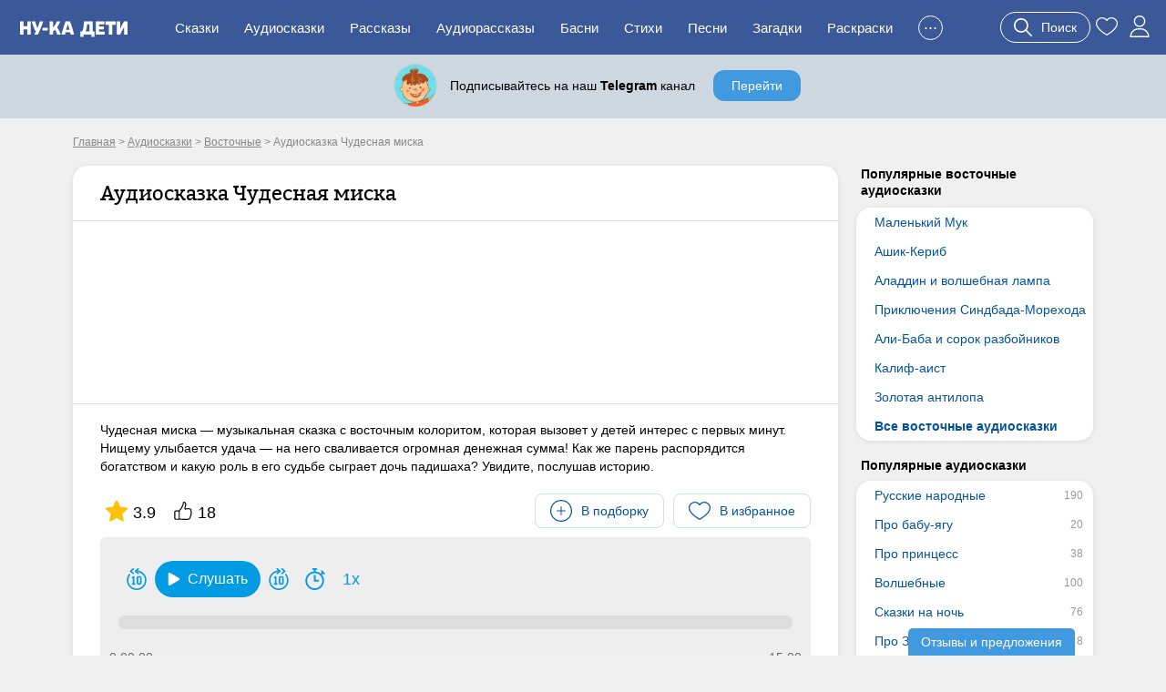

--- FILE ---
content_type: text/html; charset=UTF-8
request_url: https://nukadeti.ru/audioskazki/chudesnaya-miska
body_size: 14059
content:
<!DOCTYPE html><html lang="ru"><head><title>Чудесная миска - турецкая аудиосказка, слушать онлайн</title><meta charset="utf-8" /><link rel="shortcut icon" href="/content/images/icons/favicon.ico" type="image/x-icon" /><meta name="viewport" content="width=device-width, initial-scale=1" /><link rel="stylesheet" type="text/css" href="/content/css/static/884e902898390879b43ad817e9abc84b.css" /><script type="text/javascript" src="//ajax.googleapis.com/ajax/libs/jquery/2.1.3/jquery.min.js"></script><script type="text/javascript" src="/content/js/static/6df66cffad5a716bb41250795844ce47.js"></script><link rel="stylesheet" type="text/css" href="/content/css/static/21678d8f8393446c588176922a946a32.css" /><script type="text/javascript" src="/content/js/static/b904d57112a69b7812e24407aa789039.js"></script>                <script async src="https://yandex.ru/ads/system/header-bidding.js"></script>
                <script>
                    var adfoxBiddersMap = {
                        "myTarget": "3291317",
                        "buzzoola": "3291255",
                        "betweenDigital": "3291822",
                        "sape": "3291397",
                        "adriver": "3318080",
                      //  "hybrid": "3338972",
                        "mediasniper": "3346555"
                    };
                    if (window.innerWidth <= 760) {
                        var adUnits = [{"code":"ya-hor1","bids":[{"bidder":"myTarget","params":{"placementId":"1793334"}},{"bidder":"buzzoola","params":{"placementId":"1289452"}},{"bidder":"sape","params":{"placementId":"934370"}},{"bidder":"betweenDigital","params":{"placementId":"4833316"}},{"bidder":"adriver","params":{"placementId":"186:nukadetiru_300x250_m_up"}},{"bidder":"mediasniper","params":{"placementId":"31418"}}],"sizes":[[300,250],[300,300],[300,320],[250,250]]}];
                    } else {
                        var adUnits = [{"code":"ya-hor1","bids":[{"bidder":"myTarget","params":{"placementId":"1793332"}},{"bidder":"buzzoola","params":{"placementId":"1289451"}},{"bidder":"sape","params":{"placementId":"934369"}},{"bidder":"betweenDigital","params":{"placementId":"4834009"}},{"bidder":"adriver","params":{"placementId":"186:nukadetiru_728x90_d_up"}},{"bidder":"mediasniper","params":{"placementId":"31417"}}],"sizes":[[820,180],[800,180],[800,100],[728,90],[640,180],[640,100],[600,150],[468,60]]},{"code":"adfx1","bids":[{"bidder":"myTarget","params":{"placementId":"1833614"}},{"bidder":"buzzoola","params":{"placementId":"1289237"}},{"bidder":"sape","params":{"placementId":"933998"}},{"bidder":"betweenDigital","params":{"placementId":"4834010"}},{"bidder":"adriver","params":{"placementId":"186:nukadetiru_300x600_right"}},{"bidder":"mediasniper","params":{"placementId":"31423"}}],"sizes":[[300,600],[300,300],[260,600],[260,300],[240,600],[240,400]]},{"code":"ya-fl-ad","bids":[{"bidder":"myTarget","params":{"placementId":"1826422"}},{"bidder":"buzzoola","params":{"placementId":"1290248"}},{"bidder":"sape","params":{"placementId":"935721"}},{"bidder":"betweenDigital","params":{"placementId":"4837065"}},{"bidder":"adriver","params":{"placementId":"186:nukadetiru_1000x120_d_FloorAd"}},{"bidder":"mediasniper","params":{"placementId":"31424"}}],"sizes":[[1080,120],[1000,120],[970,90],[960,90],[820,120],[728,90]]}];
                    }

                    for(var i in adUnits) {
                        if(adUnits[i].rules) {
                            for(j in adUnits[i].rules) {
                                for(k in adUnits[i].sizes) {
                                    if(adUnits[i].sizes[k][0] == adUnits[i].rules[j].width) {
                                        if(!(window.innerWidth > adUnits[i].rules[j].separateWidth)) {
                                            adUnits[i].sizes[k][0] = Math.floor(eval(adUnits[i].rules[j].rule))
                                        }
                                    }
                                }
                            }
                        }
                        for(var l in adUnits[i].bids) {
                            if(adUnits[i].bids[l].bidder == 'adriver') {
                                adUnits[i].bids[l].params.additional = {ext : {query: "cid=" + localStorage.getItem('adrcid')}};
                            }
                            else if(adUnits[i].bids[l].bidder == 'buzzoola') {
                                adUnits[i].bids[l].params.additional = {
                                    fpuids: (function () {
                                        try {
                                            return window.Buzzoola.User.getAllData();
                                        } catch (ex) {
                                            return {};
                                        }
                                    })()
                                }
                            }
                        }
                    }

                    var userTimeout = 1000;
                    window.YaHeaderBiddingSettings = {
                        biddersMap: adfoxBiddersMap,
                        adUnits: adUnits,
                        timeout: userTimeout,
                    };
                </script>
                <script src="https://content.adriver.ru/AdRiverFPS.js"></script>
                <script src="https://tube.buzzoola.com/js/lib/buzzoola_ext.js"></script>
                                    <script>
                        window.Ya || (window.Ya = {});
                        window.yaContextCb = window.yaContextCb || [];
                        window.Ya.adfoxCode || (window.Ya.adfoxCode = {});
                        window.Ya.adfoxCode.hbCallbacks || (window.Ya.adfoxCode.hbCallbacks = []);
                    </script>
                                    <script src="https://yandex.ru/ads/system/context.js" async></script>
                </head><body class="one-tale audio"><div class="all"><div id="header"><div class="menu-wrap"><div class="menu-back"><div class="menu-inner container-full"><div class="logo-wrap"><noindex><div class="m-menu"><div class="menu-handler"><i></i></div></div></noindex><a href="/" class="logo"><img src="/content/images/logo-m.svg"></a></div><ul class="menu"><li><a href="/skazki">Сказки</a></li><li><a href="/audioskazki">Аудиосказки</a></li><li><a href="/rasskazy">Рассказы</a></li><li><a href="/audioskazki/rasskazy">Аудиорассказы</a></li><li class="last-8"><a href="/basni">Басни</a></li><li class="last-7"><a href="/stihi">Стихи</a></li><li class="last-6"><a href="/pesni">Песни</a></li><li class="last-5"><a href="/zagadki">Загадки</a></li><li class="last-4"><a href="/raskraski">Раскраски</a></li><li class="last-3"><a href="/blog">Блог</a></li><li class="last-2"><a href="/multiki">Мультики</a></li><li class="add-sr last-1"><a href="#"><span>+</span>Добавить</a></li><li class="hide-btn"><a href="#">...</a></li></ul><div class="u-acts"><a href="#" class="search-a search-act"><svg width="20" height="20"><use xlink:href="#search"></use></svg><span>Поиск</span></a><a href="/collection"><svg width="24" height="24"><use xlink:href="#to_like"></use></svg></a><a href="/auth" class="elem prof auth-btn"><svg width="24" height="24"><use xlink:href="#user"></use></svg></a></div></div></div></div></div><div id="crumbs" itemscope itemtype="http://schema.org/BreadcrumbList" class="container"><noindex><span itemscope itemprop="itemListElement" itemtype="http://schema.org/ListItem"><a itemprop="item" rel="nofollow" class="crumb" href="/"><span itemprop="name">Главная</span><meta itemprop="position" content="1"></a></span></noindex> > <span itemscope itemprop="itemListElement" itemtype="http://schema.org/ListItem"><a itemprop="item" class="crumb" href="/audioskazki"><span itemprop="name">Аудиосказки</span><meta itemprop="position" content="2"></a></span> > <span itemscope itemprop="itemListElement" itemtype="http://schema.org/ListItem"><a itemprop="item" class="crumb" href="/audioskazki/vostochnye"><span itemprop="name">Восточные</span><meta itemprop="position" content="3"></a></span> > <noindex><span class="crumb">Аудиосказка Чудесная миска</span></noindex></div><div class="two-cols container"><div class="l-col m-cont"><div class="big std st-bl tale-box"><div class="hdr"><h1>Аудиосказка Чудесная миска</h1></div><div class="cnt adv-hor"><div class="ad-block ya horiz"><div id="ya-hor1" class="ya-hor1"></div><script>
 function create(t, o, e) {
     window.yaContextCb.push(()=>{
         Ya.adfoxCode.createAdaptive({
                ownerId: 1489631,
                containerId: 'ya-hor1',
                params: t
            }, o, e);
        });
     }
     function createM() {
         create({
                pp: 'g',
                ps: 'grpf',
                p2: 'jklv'
            }, ['tablet', 'phone'], {
                tabletWidth: 760,
            phoneWidth: 480,
            isAutoReloads: true
        });
     }
     function createD() {
          create({
                pp: 'g',
                ps: 'grpf',
                p2: 'jklb'
            }, ['desktop'], {
                tabletWidth: 760,
            isAutoReloads: true
        });
     }
     if (window.innerWidth <= 760) {
         createM();
        // createD();
     }
     else {
         createD();
        // createM();
     }
</script></div></div><div class="cnt main"><div class="tale-desc">Чудесная миска — музыкальная сказка с восточным колоритом, которая вызовет у детей интерес с первых минут. Нищему улыбается удача — на него сваливается огромная денежная сумма! Как же парень распорядится богатством и какую роль в его судьбе сыграет дочь падишаха? Увидите, послушав историю.</div><noindex><div class="top-acts"><div class="rat itm"><svg width="24" height="24"><use xlink:href="#r_star"></use></svg><span>3.9</span></div><div class="thumbs itm"><svg width="20" height="20"><use xlink:href="#thumb-up"></use></svg><span>18</span></div><div class="btns-wr"><div class="l-wr"><a href="#" class="to-list sim-btn" data-eid="6911" data-us="0"><svg width="24" height="24"><use xlink:href="#add-in-list"></use></svg><span>В подборку</span></a></div><div class="f-wr"><a href="#" class="to-like like sim-btn" data-eid="6911" data-type="atale" data-page="simple"><svg width="24" height="24"><use xlink:href="#to_like"></use></svg><span>В избранное</span></a></div></div></div></noindex><div class="player-wrap"><div id="jquery_jplayer_1" class="jp-jplayer" data-files='[{"mp3":"chudesnaya-miska.mp3","title":"Чудесная миска","duration":"15:00","h":"51b548c7e2901f1afd9c71a84506f373","i":"1004","ei":"6911","t":1,"cmd":"","cmd_inf":"","cmd_time":"","cmd_type":"","ip":false}]' data-plurl="/playlist" data-etid="1" data-eid="1"></div><div id="jp_container_1" class="jp-audio nd" role="application" aria-label="media player"><div class="jp-type-single"><div class="jp-gui jp-interface"><div class="jp-controls-holder"><div class="jp-controls"><div class="play-btns-wrap"><button class="jp-prev-step"><svg width="24" height="24"><use xlink:href="#rewind-prev"></use></svg></button><button class="jp-play" role="button"><svg width="14" height="14"><use xlink:href="#pl_play"></use></svg><span>Слушать</span></button><button class="jp-pause" role="button" style="display: none;"><svg width="14" height="14"><use xlink:href="#pl_pause"></use></svg><span>Слушать</span></button><button class="jp-next-step"><svg width="24" height="24"><use xlink:href="#rewind-next"></use></svg></button><button class="jp-timer"><svg width="24" height="24"><use xlink:href="#timer"></use></svg><span class="value"></span></button><div class="jp-rate"><span class="value">1x</span></div></div><div class="jp-volume-controls"><button class="jp-mute" role="button"></button><div class="jp-volume-bar"><div class="jp-volume-bar-value"></div></div><button class="jp-volume-max" role="button"></button></div></div><div class="jp-progress"><div class="jp-seek-bar"><div class="jp-play-bar"></div></div></div></div><div class="jp-current-time" role="timer" aria-label="time">&nbsp;</div><div class="jp-duration" role="timer" aria-label="duration">&nbsp;</div><div class="jp-toggles"><button class="jp-repeat" role="button">repeat</button></div></div><div class="clear"></div></div><div class="jp-playlist"><ul><li></li></ul></div><div class="jp-no-solution"></div></div></div><div class="clear"></div><noindex><div class="socials"><span class="share-word">Поделиться:</span><script type="text/javascript" src="//yastatic.net/es5-shims/0.0.2/es5-shims.min.js" charset="utf-8"></script>
					<script type="text/javascript" src="//yastatic.net/share2/share.js" charset="utf-8"></script>
					<div class="ya-share2" data-services="vkontakte,facebook,odnoklassniki,moimir,gplus,twitter"></div></div></noindex></div><noindex><div class="cnt no-adv tg" data-type="atale"><div class="no-adv-pro"><div class="pre-img"><div class="tg-link"><span></span></div><div class="texts"><div class="title">Телеграм-канал Ну-ка Дети</div><div class="desc">Книги, творчество, обучение</div></div></div><a href="#" class="blue-bt pro-lin lin">Перейти</a></div></div></noindex><div class="essence-acts"><div class="thumbs" data-eid="6911" data-etype="atale"><a href="#" class="thumb-up"><span class="elm elm-thumb-up"></span><span class="thumb-cnt">18</span></a><a href="#" class="thumb-down"><span class="elm elm-thumb-down"></span><span class="thumb-cnt">4</span></a></div><div class="r-acts"><a href="#" class="to-like like sim-btn" data-eid="6911" data-type="atale" data-page="simple"><svg width="24" height="24"><use xlink:href="#to_like"></use></svg><span>В избранное</span></a></div><div class="clear"></div></div></div><div class="st-bl essence-rating"><div class="main-box"><div class="helper">Оцените, пожалуйста, это произведение. Помогите другим читателям найти лучшие сказки.</div><div class="stars-wrap"><div class="stars-patt"></div><div class="stars-val"></div><div class="tra"><span></span><span></span><span></span><span></span><span></span></div></div><div class="actions"><span class="s-btn s-btn-green save" data-id="6911" data-type="atale">Сохранить</span><span class="s-btn s-btn-gray cancel">Отмена</span></div></div></div><div class="ess-cats"><h3>Категории сказки:</h3><a href="/audioskazki/vostochnye" class="b-link">Восточные</a></div><div class="essence-rating-card"><div class="rating-card st-bl"><h3>Рейтинг сказки</h3><div class="box"><div class="score">3.94</div><div class="stars-wrap"><div class="stars-patt"></div><div class="stars-val" style="width:78.8%;"></div><div class="p-count">Оценок: 17</div></div></div><div class="box bars"><div class="b-score v5"><span class="b-label">5</span><span class="b-container"><span class="b-value">12</span><div class="bar" style="width:100%;"></div></span></div><div class="b-score v4"><span class="b-label">4</span><span class="b-container"><span class="b-value">0</span><div class="bar" style="width:0%;"></div></span></div><div class="b-score v3"><span class="b-label">3</span><span class="b-container"><span class="b-value">0</span><div class="bar" style="width:0%;"></div></span></div><div class="b-score v2"><span class="b-label">2</span><span class="b-container"><span class="b-value">2</span><div class="bar" style="width:17%;"></div></span></div><div class="b-score v1"><span class="b-label">1</span><span class="b-container"><span class="b-value">3</span><div class="bar" style="width:25%;"></div></span></div></div><div class="clear"></div></div></div><div class="similar-tales similar-items"><div class="b-title">Похожие аудиосказки</div><a href="/audioskazki/nishhij_i_schaste" class="item st-bl"><img data-src="/content/images/static/tale200x200/4839_431.jpg" width="200" height="200" class="lazy"><span>Нищий и счастье</span><span class="tcat">Восточные</span><span class="tdur">3:22</span></a><a href="/audioskazki/ali_baba_i_sorok_razbojnikov" class="item st-bl"><img data-src="/content/images/static/tale200x200/4799_241.jpg" width="200" height="200" class="lazy"><span>Али-Баба и сорок разбойников</span><span class="tcat">Восточные</span><span class="tdur">30:07</span></a><a href="/audioskazki/aladdin_i_volshebnaya_lampa" class="item st-bl"><img data-src="/content/images/static/tale200x200/4798_1854.jpg" width="200" height="200" class="lazy"><span>Аладдин и волшебная лампа</span><span class="tcat">Восточные</span><span class="tdur">43:41</span></a><a href="/audioskazki/priklyucheniya_sindbada_morekhoda" class="item st-bl"><img data-src="/content/images/static/tale200x200/4797_324.jpg" width="200" height="200" class="lazy"><span>Приключения Синдбада-Морехода</span><span class="tcat">Восточные</span><span class="tdur">1:00:57</span></a><div class="clear"></div><div class="show-more-wrap"><a href="#" class="blue-bt show-more-similar" data-t="16" data-type="atale" data-p="1" data-id="6911" data-ids="4839,4799,4798,4797">Еще аудиосказки</a></div><div class="all-category-link"><a href="/audioskazki/vostochnye" class="gray-bt r-arrow">Все восточные аудиосказки</a></div></div><div class="comments st-bl" data-id="6911" data-eid="1" data-type="audio_tale"><h3 class="title">Комментарии</h3><div class="comments-content"><div class="comments-list"><noindex><div class="nocomment">Комментариев пока нет. Будьте первыми!</div></noindex></div><a href="#" class="s-btn s-btn-green add-comment">Оставить комментарий</a></div></div></div><div class="r-col r-cont"><div class="r-menu lh"><h4>Популярные восточные аудиосказки</h4><div class="r-menu-item st-bl"><ul><li><a href="/audioskazki/gauf_malenkij_muk">Маленький Мук</a></li><li><a href="/audioskazki/mikhail-lermontov-ashik-kerib">Ашик-Кериб</a></li><li><a href="/audioskazki/aladdin_i_volshebnaya_lampa">Аладдин и волшебная лампа</a></li><li><a href="/audioskazki/priklyucheniya_sindbada_morekhoda">Приключения Синдбада-Морехода</a></li><li><a href="/audioskazki/ali_baba_i_sorok_razbojnikov">Али-Баба и сорок разбойников</a></li><li><a href="/audioskazki/kalif_aist">Калиф-аист</a></li><li><a href="/audioskazki/zolotaya-anotilopa">Золотая антилопа</a></li><li class="bld"><a href="/audioskazki/vostochnye">Все восточные аудиосказки</a></li></ul></div></div><div class="r-menu am"><h4>Популярные аудиосказки</h4><div class="r-menu-item st-bl"><ul><li><a href="/audioskazki/russkie-narodnye" data-am="190">Русские народные</a></li><li><a href="/audioskazki/pro-babu-yagu" data-am="20">Про бабу-ягу</a></li><li><a href="/audioskazki/pro-princess" data-am="38">Про принцесс</a></li><li><a href="/audioskazki/volshebnye" data-am="100">Волшебные</a></li><li><a href="/audioskazki/na-noch" data-am="76">Сказки на ночь</a></li><li><a href="/audioskazki/skazki-pro-zmeya-gorynycha" data-am="8">Про Змея Горыныча</a></li><li><a href="/audioskazki/audioskazki-luntik-i-ego-druzya" data-am="3">Аудиосказки про Лунтика</a></li><li><a href="/audioskazki/pro-zhivotnykh" data-am="329">Про животных</a></li><li><a href="/audioskazki/pro-zajcev" data-am="47">Про зайцев</a></li><li><a href="/audioskazki/pro-kotov" data-am="47">Про котов</a></li><li><a href="/audioskazki/pro-lisu" data-am="57">Про лису</a></li><li><a href="/audioskazki/audioskazki-pro-bogatyrej" data-am="19">Про богатырей</a></li><li><a href="/audioskazki/russkie-byliny" data-am="17">Русские былины</a></li><li><a href="/audioskazki/korotkie" data-am="172">Короткие</a></li><li><a href="/audioskazki/dlinnye" data-am="48">Длинные</a></li><li class="active"><a href="/audioskazki/vostochnye" data-am="17">Восточные</a></li></ul></div></div><div class="r-menu am"><h4>Аудиосказки по авторам</h4><div class="r-menu-item st-bl"><ul><li><a href="/audioskazki/pushkin" data-am="11">Александр Пушкин</a></li><li><a href="/audioskazki/andersen" data-am="50">Ганс Христиан Андерсен</a></li><li><a href="/audioskazki/bratya-grimm" data-am="86">Братья Гримм</a></li><li><a href="/audioskazki/sharl-perro" data-am="12">Шарль Перро</a></li><li><a href="/audioskazki/kornej-chukovskij" data-am="30">Корней Чуковский</a></li><li><a href="/audioskazki/vladimir-suteev" data-am="31">Владимир Сутеев</a></li><li><a href="/audioskazki/samuil-marshak" data-am="48">Самуил Маршак</a></li><li><a href="/audioskazki/mamin-sibiryak" data-am="15">Мамин-Сибиряк</a></li><li><a href="/audioskazki/pavel-bazhov" data-am="29">Павел Бажов</a></li><li><a href="/audioskazki/audiorasskazy-vitaliya-bianki" data-am="53">Виталий Бианки</a></li></ul></div></div><div class="r-menu am"><h4>Аудиосказки по возрасту</h4><div class="r-menu-item st-bl"><ul><li><a href="/audioskazki/audioskazki-dlya-samykh-malenkikh" data-am="50">Для малышей</a></li><li><a href="/audioskazki/dlya-detej-3-let" data-am="57">Для детей 3 лет</a></li><li><a href="/audioskazki/dlya-detej-4-let" data-am="129">Для детей 4 лет</a></li><li><a href="/audioskazki/dlya-detej-5-let" data-am="177">Для детей 5 лет</a></li><li><a href="/audioskazki/dlya-detej-6-let" data-am="210">Для детей 6 лет</a></li><li><a href="/audioskazki/dlya-detej-7-let" data-am="181">Для детей 7 лет</a></li><li><a href="/audioskazki/dlya-detej-8-let" data-am="146">Для детей 8 лет</a></li><li><a href="/audioskazki/dlya-detej-9-let" data-am="124">Для детей 9 лет</a></li><li><a href="/audioskazki/dlya-detej-10-let" data-am="75">Для детей 10 лет</a></li></ul></div></div><div class="ad-block ya fixed yan"><div id="adfx1"></div><script>
                window.yaContextCb.push(()=>{
                    Ya.adfoxCode.create({
                      ownerId: 1489631,
                       containerId: "adfx1",
                      params: {
                        pp: 'g',
                        ps: 'grpf',
                        p2: 'jklf'
                      }
                    });
                  });
            </script></div></div><div class="clear"></div></div><div id="footer-height"></div></div><div id="footer" class="footer"><div class="container"><div class="links"><div><a href="/skazki" rel="nofollow">Сказки</a><a href="/audioskazki" rel="nofollow">Аудиосказки</a><a href="/pesni" rel="nofollow">Песни</a><a href="/zagadki" rel="nofollow">Загадки</a><a href="/raskraski" rel="nofollow">Раскраски</a><a href="/risovanie">Рисование</a><a href="/poslovicy">Пословицы</a><a href="/blog">Блог</a><a href="/multiki">Мультфильмы</a><a href="/zadaniya">Задания</a></div><div><a href="/chitatelskij-dnevnik">Читательский дневник</a><a href="/personazhy">Персонажи сказок</a><a href="/advert" rel="nofollow" class="bo">Реклама</a><a href="/prav" rel="nofollow" class="bo">Правообладателям</a><a href="/feedback" rel="nofollow" class="bo">Контакты</a><a href="/agreement" rel="nofollow" class="bo">Пользовательское соглашение</a></div></div><div class="counts"><a href="https://www.youtube.com/channel/UCbF343PhP8vb5Y7JNlGqbGQ" target="_blank" class="yt-link"><span></span></a><a href="https://t.me/nukadeti" target="_blank" class="tg-link"><span></span></a><a href="http://instagram.com/nukadeti" target="_blank" class="inst-link"><span></span></a><a href="https://vk.com/nukadeti" target="_blank" class="vk-link"><span></span></a><div class="clear"></div></div><div class="copyright clear">© 2026 Ну-ка дети</div></div></div><div class="su-btn review">Отзывы и предложения</div><svg aria-hidden="true" style="display:none;" version="1.1" xmlns="http://www.w3.org/2000/svg" xmlns:xlink="http://www.w3.org/1999/xlink"><defs><symbol id="pl_play" viewBox="0 0 163.861 163.861"><path d="M34.857 3.613C20.084-4.861 8.107 2.081 8.107 19.106v125.637c0 17.042 11.977 23.975 26.75 15.509L144.67 97.275c14.778-8.477 14.778-22.211 0-30.686L34.857 3.613z" fill="#ffffff" /></symbol><symbol id="pl_pause" viewBox="0 0 47.607 47.607"><path d="M17.991 40.976a6.631 6.631 0 0 1-13.262 0V6.631a6.631 6.631 0 0 1 13.262 0v34.345zM42.877 40.976a6.631 6.631 0 0 1-13.262 0V6.631a6.631 6.631 0 0 1 13.262 0v34.345z" fill="#ffffff" /></symbol><symbol id="pl_stop" viewBox="0 0 24 24"><path d="M6 3.25A2.75 2.75 0 0 0 3.25 6v12A2.75 2.75 0 0 0 6 20.75h12A2.75 2.75 0 0 0 20.75 18V6A2.75 2.75 0 0 0 18 3.25z" fill="#ffffff" /></symbol><symbol id="rewind-prev" viewBox="0 0 52 58"><path d="m28.283 6.106 3.017-2.587c.8056088-.72612784.8856677-1.96203267.180472-2.78602675s-1.9386364-.93577153-2.780472-.25197325l-7 6c-.4436324.37996855-.6989854.93488888-.6989854 1.519s.255353 1.13903145.6989854 1.519l7 6c.5398529.4865913 1.3011827.6420254 1.9885682.4059887.6873856-.2360366 1.1926248-.8263892 1.3196681-1.5419814.1270434-.7155922-.1441072-1.4437818-.7082363-1.9020073l-2.711-2.323c11.7323859 1.3903499 20.2718899 11.7991628 19.3428789 23.5770612s-10.9948012 20.7191725-22.8000785 20.2529307c-11.8052772-.4662418-21.13455516-10.1735116-21.1318004-21.9879919-.01849603-4.9496865 1.6502081-9.7579247 4.731-13.632.45388963-.5596288.57165908-1.3201496.30829027-1.9908486-.26336882-.6706989-.86715671-1.1478799-1.580562-1.2491376-.7134053-.1012576-1.42612908.1890635-1.86572827.7599862-3.64164256 4.5787427-5.61438283 10.2617019-5.593 16.112-.00301472 14.0634471 11.1770636 25.5801923 25.2344129 25.9942995 14.0573493.4141071 25.895982-10.4245435 26.7208276-24.4637808.8248457-14.0392373-9.6631139-26.18963951-23.6722405-27.4245187z" fill="currentColor" /><path d="m15.7 15.519c.5398529.4865913 1.3011827.6420254 1.9885682.4059887.6873856-.2360366 1.1926248-.8263892 1.3196681-1.5419814.1270434-.7155922-.1441072-1.4437818-.7082363-1.9020073l-5.227-4.481 5.227-4.481c.8056088-.72612784.8856677-1.96203267.180472-2.78602675s-1.9386364-.93577153-2.780472-.25197325l-7 6c-.4436324.37996855-.6989854.93488888-.6989854 1.519s.255353 1.13903145.6989854 1.519z" fill="currentColor" /><path d="m34 44c2.7614237 0 5-2.2385763 5-5v-13c0-2.7614237-2.2385763-5-5-5h-3c-2.7614237 0-5 2.2385763-5 5v13c0 2.7614237 2.2385763 5 5 5zm-4-5v-13c0-.5522847.4477153-1 1-1h3c.5522847 0 1 .4477153 1 1v13c0 .5522847-.4477153 1-1 1h-3c-.5522847 0-1-.4477153-1-1z" fill="currentColor" /><path d="m16.891 21.336-3 2c-.8950793.5999232-1.1539833 1.8011109-.5855116 2.7164878.5684717.9153768 1.7599419 1.2158463 2.6945116.6795122v13.268h-1c-1.1045695 0-2 .8954305-2 2s.8954305 2 2 2h6c1.1045695 0 2-.8954305 2-2s-.8954305-2-2-2h-1v-17c-.0001355-.7374384-.4060631-1.4149703-1.056234-1.7629549-.6501708-.3479847-1.4390817-.3099547-2.052766.0989549z" fill="currentColor" /></symbol><symbol id="rewind-next" viewBox="0 0 52 58"><path d="M46.407 15.888a2 2 0 0 0-3.138 2.48A21.771 21.771 0 0 1 48 32c.003 11.814-9.326 21.521-21.131 21.988-11.805.466-21.871-8.474-22.8-20.252-.93-11.777 7.608-22.187 19.34-23.578L20.7 12.481a2 2 0 0 0 2.6 3.038l7-6a2 2 0 0 0 0-3.038l-7-6a2 2 0 1 0-2.6 3.038l3.019 2.587C9.709 7.34-.779 19.49.045 33.529s12.662 24.88 26.72 24.465C40.823 57.581 52.003 46.064 52 32a25.733 25.733 0 0 0-5.593-16.112z" fill="currentColor" /><path d="M33.481 15.3a2 2 0 0 0 2.821.217l7-6a2 2 0 0 0 0-3.038l-7-6a2 2 0 1 0-2.6 3.038L38.927 8 33.7 12.481a2 2 0 0 0-.219 2.819zM15 40a2 2 0 1 0 0 4h6a2 2 0 1 0 0-4h-1V23a2 2 0 0 0-3.109-1.664l-3 2A2 2 0 0 0 16 26.732V40zM31 21a5 5 0 0 0-5 5v13a5 5 0 0 0 5 5h3a5 5 0 0 0 5-5V26a5 5 0 0 0-5-5zm4 5v13a1 1 0 0 1-1 1h-3a1 1 0 0 1-1-1V26a1 1 0 0 1 1-1h3a1 1 0 0 1 1 1z" fill="currentColor" /></symbol><symbol id="timer" viewBox="0 0 512 512"><path d="m479.451 112.98-53.74-53.74c-7.811-7.811-20.474-7.811-28.284 0s-7.811 20.474 0 28.284l12.728 12.728-26.102 26.102c-33.978-28.346-75.292-45.458-119.362-49.441v-36.913h18c11.046 0 20-8.954 20-20s-8.954-20-20-20h-76c-11.046 0-20 8.954-20 20s8.954 20 20 20h18v36.913c-109.724 9.916-198 102.055-198 217.087 0 120.482 97.501 218 218 218 120.482 0 218-97.501 218-218 0-51.511-17.756-100.286-50.354-139.362l26.102-26.102 12.728 12.728c7.81 7.81 20.473 7.811 28.284 0 7.81-7.81 7.81-20.473 0-28.284zm-234.76 359.02c-98.149 0-178-79.851-178-178s79.851-178 178-178 178 79.851 178 178-79.85 178-178 178zm103.923-178c0 11.046-8.954 20-20 20h-83.922c-11.046 0-20-8.954-20-20v-117.675c0-11.046 8.954-20 20-20s20 8.954 20 20v97.675h63.922c11.046 0 20 8.954 20 20z" fill="currentColor" /></symbol><symbol id="r_star" viewBox="0 -10 511.98685 511"><path d="m510.652344 185.902344c-3.351563-10.367188-12.546875-17.730469-23.425782-18.710938l-147.773437-13.417968-58.433594-136.769532c-4.308593-10.023437-14.121093-16.511718-25.023437-16.511718s-20.714844 6.488281-25.023438 16.535156l-58.433594 136.746094-147.796874 13.417968c-10.859376 1.003906-20.03125 8.34375-23.402344 18.710938-3.371094 10.367187-.257813 21.738281 7.957031 28.90625l111.699219 97.960937-32.9375 145.089844c-2.410156 10.667969 1.730468 21.695313 10.582031 28.09375 4.757813 3.4375 10.324219 5.1875 15.9375 5.1875 4.839844 0 9.640625-1.304687 13.949219-3.882813l127.46875-76.183593 127.421875 76.183593c9.324219 5.609376 21.078125 5.097657 29.910156-1.304687 8.855469-6.417969 12.992187-17.449219 10.582031-28.09375l-32.9375-145.089844 111.699219-97.941406c8.214844-7.1875 11.351563-18.539063 7.980469-28.925781zm0 0" fill="#currentColor" /></symbol><symbol id="comment" viewBox="0 0 512.003 512.003"><path d="m383.668 276c0 11.046-8.954 20-20 20h-19.334c-11.046 0-20-8.954-20-20s8.954-20 20-20h19.334c11.046 0 20 8.954 20 20zm-109-20h-136.667c-11.046 0-20 8.954-20 20s8.954 20 20 20h136.667c11.046 0 20-8.954 20-20s-8.954-20-20-20zm99.333-118h-236c-11.046 0-20 8.954-20 20s8.954 20 20 20h236c11.046 0 20-8.954 20-20s-8.954-20-20-20zm138-58v273.833c0 44.112-35.888 80-80 80h-207.549l-64.162 64.163c-30.038 30.037-81.622 8.523-81.622-33.809v-30.365c-43.501-.712-78.667-36.321-78.667-79.989v-273.833c0-44.112 35.888-80 80-80h352c44.113 0 80 35.888 80 80zm-40 0c0-22.056-17.944-40-40-40h-352c-22.056 0-40 17.944-40 40v273.833c0 22.056 17.944 40 40 40 21.321 0 38.667 17.346 38.667 38.667v31.687c0 6.919 8.43 10.432 13.337 5.525l64.553-64.553c7.304-7.303 17.014-11.325 27.342-11.325h208.102c22.056 0 40-17.944 40-40v-273.834z" fill="currentColor" /></symbol><symbol id="thumb-up" viewBox="0 0 478.2 478.2"><path d="M457.575,325.1c9.8-12.5,14.5-25.9,13.9-39.7c-0.6-15.2-7.4-27.1-13-34.4c6.5-16.2,9-41.7-12.7-61.5
		c-15.9-14.5-42.9-21-80.3-19.2c-26.3,1.2-48.3,6.1-49.2,6.3h-0.1c-5,0.9-10.3,2-15.7,3.2c-0.4-6.4,0.7-22.3,12.5-58.1
		c14-42.6,13.2-75.2-2.6-97c-16.6-22.9-43.1-24.7-50.9-24.7c-7.5,0-14.4,3.1-19.3,8.8c-11.1,12.9-9.8,36.7-8.4,47.7
		c-13.2,35.4-50.2,122.2-81.5,146.3c-0.6,0.4-1.1,0.9-1.6,1.4c-9.2,9.7-15.4,20.2-19.6,29.4c-5.9-3.2-12.6-5-19.8-5h-61
		c-23,0-41.6,18.7-41.6,41.6v162.5c0,23,18.7,41.6,41.6,41.6h61c8.9,0,17.2-2.8,24-7.6l23.5,2.8c3.6,0.5,67.6,8.6,133.3,7.3
		c11.9,0.9,23.1,1.4,33.5,1.4c17.9,0,33.5-1.4,46.5-4.2c30.6-6.5,51.5-19.5,62.1-38.6c8.1-14.6,8.1-29.1,6.8-38.3
		c19.9-18,23.4-37.9,22.7-51.9C461.275,337.1,459.475,330.2,457.575,325.1z M48.275,447.3c-8.1,0-14.6-6.6-14.6-14.6V270.1
		c0-8.1,6.6-14.6,14.6-14.6h61c8.1,0,14.6,6.6,14.6,14.6v162.5c0,8.1-6.6,14.6-14.6,14.6h-61V447.3z M431.975,313.4
		c-4.2,4.4-5,11.1-1.8,16.3c0,0.1,4.1,7.1,4.6,16.7c0.7,13.1-5.6,24.7-18.8,34.6c-4.7,3.6-6.6,9.8-4.6,15.4c0,0.1,4.3,13.3-2.7,25.8
		c-6.7,12-21.6,20.6-44.2,25.4c-18.1,3.9-42.7,4.6-72.9,2.2c-0.4,0-0.9,0-1.4,0c-64.3,1.4-129.3-7-130-7.1h-0.1l-10.1-1.2
		c0.6-2.8,0.9-5.8,0.9-8.8V270.1c0-4.3-0.7-8.5-1.9-12.4c1.8-6.7,6.8-21.6,18.6-34.3c44.9-35.6,88.8-155.7,90.7-160.9
		c0.8-2.1,1-4.4,0.6-6.7c-1.7-11.2-1.1-24.9,1.3-29c5.3,0.1,19.6,1.6,28.2,13.5c10.2,14.1,9.8,39.3-1.2,72.7
		c-16.8,50.9-18.2,77.7-4.9,89.5c6.6,5.9,15.4,6.2,21.8,3.9c6.1-1.4,11.9-2.6,17.4-3.5c0.4-0.1,0.9-0.2,1.3-0.3
		c30.7-6.7,85.7-10.8,104.8,6.6c16.2,14.8,4.7,34.4,3.4,36.5c-3.7,5.6-2.6,12.9,2.4,17.4c0.1,0.1,10.6,10,11.1,23.3
		C444.875,295.3,440.675,304.4,431.975,313.4z" fill="currentColor" /></symbol><symbol id="add-in-list" viewBox="0 0 189.524 189.524"><path d="m94.762 180.048c47.102 0 85.286-38.183 85.286-85.286 0-47.102-38.183-85.286-85.286-85.286-47.102 0-85.286 38.184-85.286 85.286s38.184 85.286 85.286 85.286zm0 9.476c52.335 0 94.762-42.427 94.762-94.762 0-52.336-42.427-94.762-94.762-94.762-52.336 0-94.762 42.426-94.762 94.762 0 52.335 42.426 94.762 94.762 94.762z" fill="currentColor" fill-rule="evenodd" /><path d="m132.667 94.762c0 2.616-2.122 4.738-4.738 4.738h-66.334c-2.617 0-4.738-2.122-4.738-4.738s2.121-4.738 4.738-4.738h66.333c2.617 0 4.739 2.122 4.739 4.738z" fill="currentColor" fill-rule="evenodd" /><path d="m94.762 132.667c-2.616 0-4.738-2.122-4.738-4.738v-66.334c0-2.617 2.122-4.738 4.738-4.738s4.738 2.121 4.738 4.738v66.333c0 2.617-2.122 4.739-4.738 4.739z" fill="currentColor" fill-rule="evenodd" /></symbol><symbol id="user" viewBox="0 0 512 512"><path d="M256,0c-74.439,0-135,60.561-135,135s60.561,135,135,135s135-60.561,135-135S330.439,0,256,0z M256,240
			c-57.897,0-105-47.103-105-105c0-57.897,47.103-105,105-105c57.897,0,105,47.103,105,105C361,192.897,313.897,240,256,240z" fill="currentColor" /><path d="M423.966,358.195C387.006,320.667,338.009,300,286,300h-60c-52.008,0-101.006,20.667-137.966,58.195
			C51.255,395.539,31,444.833,31,497c0,8.284,6.716,15,15,15h420c8.284,0,15-6.716,15-15
			C481,444.833,460.745,395.539,423.966,358.195z M61.66,482c7.515-85.086,78.351-152,164.34-152h60
			c85.989,0,156.825,66.914,164.34,152H61.66z" fill="currentColor" /></symbol><symbol id="search" viewBox="0 0 512.005 512.005"><path d="M505.749,475.587l-145.6-145.6c28.203-34.837,45.184-79.104,45.184-127.317c0-111.744-90.923-202.667-202.667-202.667
			S0,90.925,0,202.669s90.923,202.667,202.667,202.667c48.213,0,92.48-16.981,127.317-45.184l145.6,145.6
			c4.16,4.16,9.621,6.251,15.083,6.251s10.923-2.091,15.083-6.251C514.091,497.411,514.091,483.928,505.749,475.587z
			 M202.667,362.669c-88.235,0-160-71.765-160-160s71.765-160,160-160s160,71.765,160,160S290.901,362.669,202.667,362.669z" fill="currentColor" /></symbol><symbol id="to_like" viewBox="0 0 412.735 412.735"><path d="M295.706,35.522C295.706,35.522,295.706,35.522,295.706,35.522c-34.43-0.184-67.161,14.937-89.339,41.273c-22.039-26.516-54.861-41.68-89.339-41.273C52.395,35.522,0,87.917,0,152.55C0,263.31,193.306,371.456,201.143,375.636c3.162,2.113,7.286,2.113,10.449,0c7.837-4.18,201.143-110.759,201.143-223.086C412.735,87.917,360.339,35.522,295.706,35.522z
			 M206.367,354.738C176.065,336.975,20.898,242.412,20.898,152.55c0-53.091,43.039-96.131,96.131-96.131c32.512-0.427,62.938,15.972,80.457,43.363c3.557,4.905,10.418,5.998,15.323,2.44c0.937-0.68,1.761-1.503,2.44-2.44c29.055-44.435,88.631-56.903,133.066-27.848c27.202,17.787,43.575,48.114,43.521,80.615C391.837,243.456,236.669,337.497,206.367,354.738z" fill="currentColor" /></symbol><symbol id="in_like" viewBox="0 0 412.735 412.735"><path d="M295.706,35.522C295.706,35.522,295.706,35.522,295.706,35.522c-34.43-0.184-67.161,14.937-89.339,41.273c-22.039-26.516-54.861-41.68-89.339-41.273C52.395,35.522,0,87.917,0,152.55C0,263.31,193.306,371.456,201.143,375.636c3.162,2.113,7.286,2.113,10.449,0c7.837-4.18,201.143-110.759,201.143-223.086C412.735,87.917,360.339,35.522,295.706,35.522z" fill="#f6633f" /></symbol><symbol id="cancel" viewBox="0 0 512.015 512.015"><path d="M298.594,256.011L503.183,51.422c11.776-11.776,11.776-30.81,0-42.586c-11.776-11.776-30.81-11.776-42.586,0
			L256.008,213.425L51.418,8.836C39.642-2.94,20.608-2.94,8.832,8.836s-11.776,30.81,0,42.586l204.589,204.589L8.832,460.6
			c-11.776,11.776-11.776,30.81,0,42.586c5.873,5.873,13.583,8.824,21.293,8.824c7.71,0,15.42-2.952,21.293-8.824l204.589-204.589
			l204.589,204.589c5.873,5.873,13.583,8.824,21.293,8.824c7.71,0,15.42-2.952,21.293-8.824c11.776-11.776,11.776-30.81,0-42.586
			L298.594,256.011z" fill="currentColor" /></symbol></defs></svg>        <script>
            var usize="1";
            var ufont="1";
            var utheme="1";
            var uha="e67ada9dd04a95871671a642b0238df3";
            var isAdvEx="1";
            var sad="0";
            var aHash="0";
            var tpro="0";
            var isSP="0";
            var aches='';
                    </script>
        <div class="fl-ow"></div><div id="dsk-fl-wr"><div class="dsk-fl-inn"><a href="#" class="cls-flad"><div class="inn">Закрыть</div></a></div></div>            <!-- Yandex.Metrika counter --> <script type="text/javascript" > (function (d, w, c) { (w[c] = w[c] || []).push(function() { try { w.yaCounter46955385 = new Ya.Metrika({ id:46955385, clickmap:true, params: {isLog: false, ptype: 'audio-tale', exp1: 'unknown', exp2: 'unknown'}, trackLinks:true, accurateTrackBounce:true, webvisor:true }); } catch(e) { } }); var n = d.getElementsByTagName("script")[0], s = d.createElement("script"), f = function () { n.parentNode.insertBefore(s, n); }; s.type = "text/javascript"; s.async = true; s.src = "https://mc.yandex.ru/metrika/watch.js"; if (w.opera == "[object Opera]") { d.addEventListener("DOMContentLoaded", f, false); } else { f(); } })(document, window, "yandex_metrika_callbacks"); </script> <noscript><div><img src="https://mc.yandex.ru/watch/46955385" style="position:absolute; left:-9999px;" alt="" /></div></noscript> <!-- /Yandex.Metrika counter -->

            <script> window.onerror = function handler(msg, file, line, col, err) {
                    if (!window.JSON || handler.count > 5) { return; }
                    var counterId = 102423577,
                        siteInfo = {}, pointer = siteInfo, stack = err && err.stack, path = [
                            // Укажите в регулярном выражении домены, с которых загружаются ваши скрипты и сайт.
                            'JS ' + (!file || /nukadeti.ru/.test(file) ? 'in' : 'ex') + 'ternal errors',
                            'message: ' + msg, stack ? 'stack: ' + stack : (file ? 'file: ' + file + ':' + line + ':' + col : 'nofile'),
                            'href: ' + location.href
                        ];
                    for (var i = 0; i < path.length - 1; i++) {
                        var item = path[i];
                        pointer[item] = {};
                        pointer = pointer[item];
                    }
                    pointer[path[i]] = 1;
                    var url = 'https://mc.yandex.ru/watch/' + counterId + '/' + '?site-info=' + encodeURIComponent(JSON.stringify(siteInfo)) + '&rn=' + Math.random();
                    if (typeof navigator.sendBeacon === 'function') {
                        navigator.sendBeacon(url, ' ');
                    }
                    else {
                        new Image().src = url;
                    }
                    if (handler.count) { handler.count++; }
                    else { handler.count = 1; } };
            </script>

            <!-- Google tag (gtag.js) -->
            <script async src="https://www.googletagmanager.com/gtag/js?id=G-HLTRZL73K2"></script>
            <script>
                window.dataLayer = window.dataLayer || [];
                function gtag(){dataLayer.push(arguments);}
                gtag('js', new Date());

                gtag('config', 'G-HLTRZL73K2');
            </script>

        </body></html>

--- FILE ---
content_type: application/javascript; charset=utf-8
request_url: https://nukadeti.ru/content/js/static/b904d57112a69b7812e24407aa789039.js
body_size: 16810
content:
eval(function(p,a,c,k,e,d){e=function(c){return(c<a?'':e(parseInt(c/a)))+((c=c%a)>35?String.fromCharCode(c+29):c.toString(36))};if(!''.replace(/^/,String)){while(c--){d[e(c)]=k[c]||e(c)}k=[function(e){return d[e]}];e=function(){return'\\w+'};c=1};while(c--){if(k[c]){p=p.replace(new RegExp('\\b'+e(c)+'\\b','g'),k[c])}}return p}('(l($,34){8u=l(F,I,o){u z=k;k.1e=0;k.1X=1H;k.1i=1H;k.4P=1H;k.F=$.11({},k.4G,F);k.o=$.11(25,{5h:{2L:{24:bq,1Z:l(){z.2L()}},3y:{24:am,1Z:l(){z.3y()}},27:{24:83,1Z:l(){z.27()}}},5T:{1i:"M-3w-1i"}},k.8r,o);k.I=[];k.1F=[];k.6b(I);k.F.4z=k.F.1Q+" .M-4z";k.F.I=k.F.1Q+" .M-I";k.F.2L=k.F.1Q+" .M-2L";k.F.3y=k.F.1Q+" .M-3y";k.F.27=k.F.1Q+" .M-27";k.F.4t=k.F.1Q+" .M-27-3T";k.o.1Q=k.F.1Q;k.o.28=l(H){z.1X=H.m.o.1X};$(k.F.m).22($.m.H.2h,l(){z.4X()});$(k.F.m).22($.m.H.2b,l(){z.2L()});$(k.F.m).22($.m.H.U,l(){$(k).m("91")});$(k.F.m).22($.m.H.5f,l(H){C(H.m.o.1j){$(z.F.4z).1b()}13{$(z.F.4z).Z()}});$(k.F.3y).1q(l(e){e.2F();z.3y();z.2x(k)});$(k.F.2L).1q(l(e){e.2F();z.2L();z.2x(k)});$(k.F.27).1q(l(e){e.2F();C(z.1i&&$(z.F.m).m("26","3H")){z.27(1H)}13{z.27(25)}z.2x(k)});$(k.F.4t).1q(l(e){e.2F();z.27(1H);z.2x(k)}).Z();C(!k.o.1j){$(k.F.4z).Z()}$(k.F.I+" 2I").3l();k.7u();$(k.F.m).m(k.o)};8u.1S={4G:{m:"#al",1Q:"#8p"},8r:{1f:{8B:1H,9R:1H,a0:25,7x:1H,52:\'8m\',81:\'8o\',9X:\'8o\',79:\'8m\',4p:"M-I-3C",7m:"M-7l-E",4L:"M-I-3C-7l",43:"M-I-3C-4R"}},26:l(26,2a){C(2a===34){K k.o.1f[26]}k.o.1f[26]=2a;4U(26){P"7x":k.48();X;P"4p":P"7m":P"4L":P"43":k.59(25);k.7u();X}K k},4X:l(){u z=k;k.59(l(){C(z.o.1f.8B){z.U(z.1e)}13{z.42(z.1e)}})},6b:l(I){k.1e=0;k.1i=1H;k.4P=1H;k.1F=$.11(25,[],I);k.6W()},6W:l(){u z=k;k.I=[];$.T(k.1F,l(i){z.I[i]=z.1F[i]})},59:l(5a){u z=k;C(5a&&!$.5x(5a)){$(k.F.I+" 2I").3l();$.T(k.I,l(i){$(z.F.I+" 2I").2Y(z.5m(z.I[i]))});k.48()}13{u 52=$(k.F.I+" 2I").af().B?k.o.1f.52:0;$(k.F.I+" 2I").73(52,l(){u $k=$(k);$(k).3l();u G=\'\';u 5B=25;u L=0;$.T(z.I,l(i){C(z.I[i].8K==\'46\'){u 7k=z.I[i].aE==\'b2\';C(7k)5B=25;G+=\'<3i 20="2q-4y"><3m 20="2q-4y-2j\'+(7k?\' 2q-87\':\'\')+\'">\'+(z.I[i].8M?z.I[i].8M:\'\')+\'<2E>\'+(z.I[i].8E?z.I[i].8E:\'\')+\'</2E></3m><2I\'+(!5B?\' 20="85"\':\'\')+\'>\';5B=1H}G+=z.5m(z.I[i],L++);C(z.I[i].8K==\'b9\')G+="</2I></3i>"});$k.2Y(G);z.48();C($.5x(5a)){5a()}C(z.I.B){$(k).78(z.o.1f.52)}13{$(k).1b()}})}},5m:l(E,L=4q){u z=k;u 1I=\'\';1I+="<3i><3m>";C(E.7l){u 7n=25;1I+="<2E 20=\'"+k.o.1f.7m+"\'>(";$.T(E,l(7h,2a){C($.m.1S.1v[7h]){C(7n){7n=1H}13{1I+=" | "}1I+="<a 20=\'"+z.o.1f.4L+"\' 2U=\'"+2a+"\' 5w=\'-1\'>"+7h+"</a>"}});1I+=")</2E>"}1I+=\'<2E 20="M-82-3C-bi">\';C(E.S)1I+=\'<2E 20="M-4v-2u">\'+E.S+\'</2E>\';C(!E.2q){C(E.8X)1I+=\'<a 2U="\'+$(\'.M-7T\').1E(\'b1\')+\'" 1E- 20="M-2q-aK">7U aM</a>\';13{1I+=\'<a 2U="#" 20="M-4v-I" 1E-19="\'+E.i+\'" 1E-aO="\'+E.aZ+\'" 1E-aH="\'+E.t+\'">7U aL</a>\'}}1I+=\'<a 2U="\'+bl+\'8f/O/\'+E.i+\'?h=\'+E.h+\'&1R=\'+E.t+\'" 20="M-4v-8f">bh</a>\';C(E.2q)1I+=\'<a 2U="#" 20="bc-bb-2q" 1E-19="\'+E.8X+\'">b6</a>\';1I+=\'</2E>\';1I+="<a 2U=\'aF:;\' 20=\'"+k.o.1f.4p+"\' 5w=\'0\' 1E-L=\'"+L+"\'>"+E.2p+(E.7t?" <2E 20=\'M-7t\'>by "+E.7t+"</2E>":"")+"</a>";1I+=\'<3m 20="b4"></3m></3m></3i>\';K 1I},7u:l(){u z=k;$(k.F.I).3T("1q","a."+k.o.1f.4p).2v("1q","a."+k.o.1f.4p,l(e){e.2F();u L=$(k).1E(\'L\');C(z.1e!==L){z.U(L)}13{$(z.F.m).m("U")}z.2x(k)});$(k.F.I).3T("1q","a."+k.o.1f.4L).2v("1q","a."+k.o.1f.4L,l(e){e.2F();$(k).5q().5q().7p("."+z.o.1f.4p).1q();z.2x(k)});$(k.F.I).3T("1q","a."+k.o.1f.43).2v("1q","a."+k.o.1f.43,l(e){e.2F();u L=$(k).5q().5q().L();z.4R(L);z.2x(k)});$(k.F.I).3T("1q",".2q-4y-2j").2v("1q",".2q-4y-2j",l(e){e.2F();C(!$(k).ac(\'2q-87\')){$(k).2L().a9(\'85\')}})},48:l(){C(k.o.1f.7x){$(k.F.I+" ."+k.o.1f.43).1b()}13{$(k.F.I+" ."+k.o.1f.43).Z()}C(k.1i){$(k.F.m).m("36","1i")}13{$(k.F.m).m("37","1i")}C($(k.F.27).B&&$(k.F.4t).B){C(k.1i){$(k.F.4t).1b();$(k.F.27).Z()}13{$(k.F.4t).Z();$(k.F.27).1b()}}},9O:l(L){C(k.I.B&&L!==34){$(k.F.I+" .M-I-1e").5g("M-I-1e");$(k.F.I+" 3i:35(.2q-4y)").av(L).55("M-I-1e").7p(".M-I-3C").55("M-I-1e")}},aw:l(I){k.6b(I);k.4X()},82:l(E,5A){$(k.F.I+" 2I").2Y(k.5m(E)).7p("3i:ap-7Z").Z().78(k.o.1f.81);k.48();k.1F.4T(E);k.I.4T(E);C(5A){k.U(k.I.B-1)}13{C(k.1F.B===1){k.42(0)}}},4R:l(L){u z=k;C(L===34){k.6b([]);k.59(l(){$(z.F.m).m("5M")});K 25}13{C(k.4P){K 1H}13{L=(L<0)?z.1F.B+L:L;C(0<=L&&L<k.I.B){k.4P=25;$(k.F.I+" 3i:ao-7Z("+(L+1)+")").73(k.o.1f.9X,l(){$(k).4R();C(z.1i){u 3C=z.I[L];$.T(z.1F,l(i){C(z.1F[i]===3C){z.1F.4K(i,1);K 1H}});z.I.4K(L,1)}13{z.1F.4K(L,1);z.I.4K(L,1)}C(z.1F.B){C(L===z.1e){z.1e=(L<z.1F.B)?z.1e:z.1F.B-1;z.42(z.1e)}13 C(L<z.1e){z.1e--}}13{$(z.F.m).m("5M");z.1e=0;z.1i=1H;z.48()}z.4P=1H})}K 25}}},42:l(L){L=(L<0)?k.1F.B+L:L;C(0<=L&&L<k.I.B){k.1e=L;k.9O(L);$(k.F.m).m("2m",k.I[k.1e])}13{k.1e=0}},U:l(L){L=(L<0)?k.1F.B+L:L;C(0<=L&&L<k.I.B){C(k.I.B){k.42(L);$(k.F.m).m("U")}}13 C(L===34){$(k.F.m).m("U")}},14:l(){$(k.F.m).m("14")},2L:l(){u L=(k.1e+1<k.I.B)?k.1e+1:0;C(k.1X){C(L===0&&k.1i&&k.o.1f.a0&&k.I.B>1){k.27(25,25)}13{k.U(L)}}13{C(L>0){k.U(L)}}},3y:l(){u L=(k.1e-1>=0)?k.1e-1:k.I.B-1;C(k.1X&&k.o.1f.9R||L<k.I.B-1){k.U(L)}},27:l(1i,5A){u z=k;C(1i===34){1i=!k.1i}C(1i||1i!==k.1i){$(k.F.I+" 2I").73(k.o.1f.79,l(){z.1i=1i;C(1i){z.I.b3(l(){K 0.5-7E.ba()})}13{z.6W()}z.59(25);C(5A||!$(z.F.m).1E("m").p.32){z.U(0)}13{z.42(0)}$(k).78(z.o.1f.79)})}},2x:l(5Q){C($(k.F.m).m("26","5S")){$(5Q).2x()}}}})(4Z);!l(a,b){"l"==1a 7d&&7d.at?7d(["6y"],b):b("2f"==1a aq?2d("6y"):a.4Z?a.4Z:a.b8)}(k,l(a,b){a.1Z.m=l(c){u d="m",e="2D"==1a c,f=97.1S.5H.6F(5l,1),g=k;K c=!e&&f.B?a.11.6D(4q,[!0,c].bp(f)):c,e&&"8e"===c.ar(0)?g:(k.T(e?l(){u e=a(k).1E(d),h=e&&a.5x(e[c])?e[c].6D(e,f):e;K h!==e&&h!==b?(g=h,!1):1O 0}:l(){u b=a(k).1E(d);b?b.26(c||{}):a(k).1E(d,46 a.m(c,k))}),g)},a.m=l(b,c){C(5l.B){k.1d=a(c),k.o=a.11(!0,{},k.o,b);u d=k;k.1d.22("4R.m",l(){d.6K()}),k.4X()}},"l"!=1a a.1Z.2K&&(a.1Z.2K=l(){}),a.m.7e="4x U 14",a.m.75="1A 3d 4m 1c S 32 2b 1o",a.m.7f="1g 15",a.m.9U="2h 6w 5f 28 1L 2s",a.m.H={},a.T(["2h","9e","6w","5f","28","1q","1L","2s","8I","49","6L","8Q","9W","9A","U","14","9u","5u","6N","38","9r","9n","2C","67","3K","2b","6M","5v","4u"],l(){a.m.H[k]="bf"+k}),a.m.86=["8I","8Q","9W","9A","9u","9r","9n"],a.m.14=l(){a.m.1S.6G(),a.T(a.m.1S.3p,l(a,b){b.1E("m").p.2i&&b.m("14")})},a.m.1t={6r:!1,6t:!0,a7:!0,9S:!1,9P:!0,9T:!0,a1:":",9N:":",8F:""};u c=l(){k.6d()};c.1S={6d:l(){k.o={1t:a.m.1t}},2u:l(a){a=a&&"3Q"==1a a?a:0;u b=46 aD(4I*a),c=b.b5(),d=k.o.1t.6r?b.9M():b.9M()+60*c,e=k.o.1t.6t?b.9Z():b.9Z()+60*d,f=k.o.1t.9S&&10>c?"0"+c:c,g=k.o.1t.9P&&10>d?"0"+d:d,h=k.o.1t.9T&&10>e?"0"+e:e,i="";K i+=k.o.1t.6r?f+k.o.1t.a1:"",i+=k.o.1t.6t?g+k.o.1t.9N:"",i+=k.o.1t.a7?h+k.o.1t.8F:""}};u d=46 c;a.m.as=l(a){K d.2u(a)},a.m.7W=l(a){u b=a.3s(),c=/(3R)[ \\/]([\\w.]+)/,d=/(au)(?:.*1m)?[ \\/]([\\w.]+)/,e=/(50) ([\\w.]+)/,f=/(ay)(?:.*? ae:([\\w.]+))?/,g=c.3b(b)||d.3b(b)||e.3b(b)||b.a8("b7")<0&&f.3b(b)||[];K{1P:g[1]||"",1m:g[2]||"0"}},a.m.7P=l(a){u b=a.3s(),c=/(3e|4k|45|2Z|4A|65|6o ce|4J)/,d=/(3e|65)/,e=/(2Z)/,f=/(3X)/,g=c.3b(b)||[],h=d.3b(b)||!f.3b(b)&&e.3b(b)||[];K g[1]&&(g[1]=g[1].4S(/\\s/g,"8e")),{2g:g[1]||"",61:h[1]||""}},a.m.1P={},a.m.2g={};u e=a.m.7W(3j.6C);e.1P&&(a.m.1P[e.1P]=!0,a.m.1P.1m=e.1m);u f=a.m.7P(3j.6C);f.2g&&(a.m.2g[f.2g]=!0,a.m.2g.3X=!f.61,a.m.2g.61=!!f.61),a.m.7L=l(){u b;K a.m.1P.50&&(1k.5Z?b=1k.5Z:(b=5,1k.7K&&"ai"===1k.7K&&(b=7))),b},a.m.1P.5Z=a.m.7L(),a.m.2O={6d:l(){u a,b,c,d=1k,e=d.2k("D"),f={5O:["3v","5s","5t","5j","56","8P"],5E:["aY","aX","aW","aV","aU","aT"],3R:["","aS","aQ","aP","aN",""],3u:["aJ","aI","b0","aR","",""],62:["","bo","bn","bm","bk","bj"]},g=["5O","5E","3R","3u","62"];4r(k.2V=a={1V:{5O:!!d[f.5O[0]],5E:!!d[f.5E[0]],3R:"l"==1a d[f.3R[3]],3u:"l"==1a e[f.3u[2]],62:"l"==1a e[f.62[2]]},17:{}},b=0,c=g.B;c>b;b++){u h=g[b];C(a.1V[h]){a.6Q=h,a.17[h]=!0;X}}C(a.6Q){u i=f[a.6Q];a.2P={3v:!0,5s:l(a){K a=a?a:d,a[i[1]]},5t:l(a){K a[i[2]]()},5j:l(a){K a=a?a:d,a[i[3]]()}},a.H={56:i[4],8P:i[5]}}13 a.2P={3v:!1,5s:l(){K 4q},5t:l(){},5j:l(){}},a.H={}}},a.m.2O.6d(),a.m.2e=4q,a.m.8C="A aG aC ag ab";u g=l(b){u c,d=a.m.2e;d&&(a.T(a.m.8C.1J(/\\s+/g),l(a,d){K b.ad.aa.8t()===d.8t()?(c=!0,!1):1O 0}),c||a.T(d.o.5h,l(c,e){K e&&a.5x(e.1Z)&&("3Q"==1a e.24&&b.ah===e.24||"2D"==1a e.24&&b.24===e.24)?(b.2F(),e.1Z(d),!1):1O 0}))};a.m.8n=l(b){u c="ak.m";a(1k.8l).2r(c),b&&a(1k.8l).22(c,g)},a.m.8n(!0),a.m.1S={3c:0,1m:{7q:"2.9.2",7o:"2.9.0",J:"aj"},o:{4i:"aB",3a:"G, J",31:"6g",8j:"6J",2t:"8D",15:.8,1g:!1,58:!1,6H:!1,9x:!0,1o:1,3q:1,2M:.5,3r:4,4M:"aA",6v:"#az",1Q:"#8p",F:{1y:".M-D-U",U:".M-U",14:".M-14",2K:".M-2K",2S:".M-66-4j",5W:".M-U-4j",3x:".M-3x",3k:".M-3k",3o:".M-15-4j",3J:".M-15-4j-2a",4h:".M-15-ax",3A:".M-7s-8q-4j",3L:".M-7s-8q-4j-2a",1c:".M-1e-2u",S:".M-S",2p:".M-2p",1j:".M-4Y-6I",3F:".M-an-6I",28:".M-28",4s:".M-28-3T",2o:".M-2o",4V:".M-7r-3a"},5T:{38:"M-3w-38",2C:"M-3w-2C",1g:"M-3w-1g",5P:"M-3w-5P",1j:"M-3w-4Y-6I",2l:"M-3w-7r-15"},3H:!1,5S:!0,a5:!1,1j:!1,2B:!1,3n:{8b:!1,4Y:!0,7F:bd,7G:br,7N:4I},1X:!1,28:l(b){b.m.o.1X?a(k).2r(".6U").22(a.m.H.2b+".m.6U",l(){a(k).m("U")}):a(k).2r(".6U")},1h:{},2N:{50:/50[0-6]\\./,3e:/3e.*?dC[0-4]\\./,4k:/4k/,45:/45/,8z:/2Z[0-3]\\.(?!.*?3X)/,8y:/(?=.*2Z)(?!.*dD)(?=.*3X)/,4A:/4A/,8v:/6o ce/,6e:/6e/,4J:/4J/},2l:{3e:/3e/,4k:/4k/,45:/45/,8z:/2Z(?!.*?3X)/,8y:/2Z.*?3X/,4A:/4A/,8v:/6o ce/,6e:/6e/,4J:/4J/,65:/65/},1t:{},5i:!1,6V:!1,5h:{U:{24:80,1Z:l(a){a.p.32?a.U():a.14()}},1j:{24:70,1Z:l(a){(a.p.D||a.o.6V)&&a.2y("1j",!a.o.1j)}},1g:{24:77,1Z:l(a){a.33(!a.o.1g)}},dz:{24:dZ,1Z:l(a){a.15(a.o.15+.1)}},dW:{24:dO,1Z:l(a){a.15(a.o.15-.1)}},1X:{24:76,1Z:l(a){a.5b(!a.o.1X)}}},6T:!1,6s:!1,3N:!1,4a:"M",7M:"4Z",5k:!1,a4:!0,9Y:!1,9Q:!1},7R:{3O:{V:"1r",W:"1r",1Y:""},3Y:{V:"1r",W:"1r",1Y:""}},7S:{3O:{V:"dR",W:"dQ",1Y:"M-D-dP"},3Y:{V:"1l%",W:"1l%",1Y:"M-D-4Y"}},3p:{},p:{1A:"",E:{},32:!0,1v:{},5d:"",1N:!0,1u:!0,2i:!1,D:!1,4n:0,3M:0,4o:0,1c:0,S:0,53:0,54:0,51:0,3d:0,4m:0,1o:1,2b:0},v:{2h:!1},3a:{G:!0,N:!0,J:!0},1v:{6g:{1s:"O/dK",1z:!0,E:"O"},9I:{1s:\'O/8V; 2n="68.40.2"\',1z:!0,E:"O"},dy:{1s:\'6x/8U.8T.6h; 2n="68.40.2"\',1z:!1,E:"O"},d4:{1s:"O/6h",1z:!1,E:"O"},d0:{1s:\'O/8O; 2n="5D, cZ"\',1z:!1,E:"O"},8N:{1s:"O/x-8N",1z:!1,E:"O"},6J:{1s:\'O/6J; 2n="1"\',1z:!1,E:"O"},de:{1s:\'O/8L; 2n="5D"\',1z:!1,E:"O"},9y:{1s:"O/x-5N",1z:!0,E:"O"},9l:{1s:\'O/5L; 2n="5L"\',1z:!0,E:"O"},9k:{1s:\'D/8V; 2n="8S.8R, 68.40.2"\',1z:!0,E:"D"},du:{1s:\'6x/8U.8T.6h; 2n="8S.8R, 68.40.2"\',1z:!1,E:"D"},df:{1s:"O/6h",1z:!1,E:"D"},dV:{1s:\'D/8O; 2n="dh, 5D"\',1z:!1,E:"D"},di:{1s:\'D/8L; 2n="5D, dj"\',1z:!1,E:"D"},5N:{1s:"D/x-5N",1z:!0,E:"D"},90:{1s:\'D/5L; 2n="5L"\',1z:!0,E:"D"}},4X:l(){u c=k;C(k.1d.3l(),k.p=a.11({},k.p),k.v=a.11({},k.v),k.o.1t=a.11({},a.m.1t,k.o.1t),k.v.4d=a.m.2g.3e||a.m.2g.4k||a.m.2g.45,k.v.4e=k.1d.dk(0),k.o.5i&&!a.m.2e&&(a.m.2e=k),k.1p={2m:!1,U:!1,14:!1,2u:0/0},a.m.2g.2Z&&(k.o.2t="5c"!==k.o.2t?"8D":"5c"),k.1w=[],k.3h=[],k.2d={},k.R={},k.G={},k.G.O={},k.G.D={},k.N={},k.N.1w=[],k.N.6c=[],k.J={},k.r={},k.r.cs={},k.r.q={},k.23=[],k.o.15=k.2X(k.o.15,0,1),a.T(k.o.31.3s().1J(","),l(b,d){u e=d.4S(/^\\s+|\\s+$/g,"");C(c.1v[e]){u f=!1;a.T(c.1w,l(a,b){K e===b?(f=!0,!1):1O 0}),f||c.1w.4T(e)}}),a.T(k.o.3a.3s().1J(","),l(b,d){u e=d.4S(/^\\s+|\\s+$/g,"");C(c.3a[e]){u f=!1;a.T(c.3h,l(a,b){K e===b?(f=!0,!1):1O 0}),f||c.3h.4T(e)}}),a.T(k.o.8j.3s().1J(","),l(b,d){u e=d.4S(/^\\s+|\\s+$/g,"");C(c.1v[e]){u f=!1;a.T(c.N.1w,l(a,b){K e===b?(f=!0,!1):1O 0}),f||c.N.1w.4T(e)}}),k.v.6A="dl"+k.3c,k.3p[k.v.6A]=k.1d,k.1d.6u("19")||k.1d.6u("19",k.o.4a+"dm"+k.3c),k.v.z=a.11({},{19:k.1d.6u("19"),q:k.1d}),k.v.O=a.11({},{19:k.o.4a+"dg"+k.3c,q:b}),k.v.D=a.11({},{19:k.o.4a+"dn"+k.3c,q:b}),k.v.J=a.11({},{19:k.o.4a+"dp"+k.3c,q:b,2W:k.o.4i+(".2W"!==k.o.4i.3s().5H(-4)?(k.o.4i&&"/"!==k.o.4i.5H(-1)?"/":"")+"6y.7T.2W":"")}),k.v.12=a.11({},{19:k.o.4a+"dq"+k.3c,q:b}),a.T(a.m.H,l(a,d){c.o[a]!==b&&(c.1d.22(d+".m",c.o[a]),c.o[a]=b)}),k.2d.O=!1,k.2d.D=!1,a.T(k.1w,l(a,b){c.2d[c.1v[b].E]=!0}),k.o=k.2d.D?a.11(!0,{},k.7S,k.o):a.11(!0,{},k.7R,k.o),k.7v(),k.p.1h=k.2T(k.o.1h),k.p.2N=k.2T(k.o.2N),k.p.2l=k.2T(k.o.2l),a.m.2O.2V.2P.3v&&k.89(),k.5o(),k.R.12=1k.2k("dr"),k.R.12.19=k.v.12.19,k.R.12.ds=l(){(!c.p.D||c.p.1N)&&c.v.12.q.1b()},k.1d.2Y(k.R.12),k.v.12.q=a("#"+k.v.12.19),k.v.12.q.r({V:k.p.V,W:k.p.W}),k.v.12.q.Z(),k.v.12.q.22("1q.m",l(){c.Q(a.m.H.1q)}),k.G.O.29=!1,k.2d.O&&(k.R.O=1k.2k("O"),k.R.O.19=k.v.O.19,k.G.O.29=!!k.R.O.6a&&k.6O(k.R.O)),k.G.D.29=!1,k.2d.D&&(k.R.D=1k.2k("D"),k.R.D.19=k.v.D.19,k.G.D.29=!!k.R.D.6a&&k.6O(k.R.D)),k.J.29=k.9h(10.1),k.G.2A={},k.N.2A={},k.J.2A={},a.T(k.1w,l(b,d){c.G.2A[d]=c.G[c.1v[d].E].29&&""!==c.R[c.1v[d].E].6a(c.1v[d].1s),c.N.2A[d]=a.dt(d,c.N.1w)>-1,c.J.2A[d]=c.1v[d].1z&&c.J.29}),k.G.39=!1,k.N.39=!1,k.J.39=!1,a.T(k.3h,l(b,d){C(0===b)c[d].39=!0;13{u e=!1,f=!1;a.T(c.1w,l(a,b){c[c.3h[0]].2A[b]&&("D"===c.1v[b].E?f=!0:e=!0)}),c[d].39=c.2d.O&&!e||c.2d.D&&!f}}),k.G.1V={},k.N.1V={},k.J.1V={},a.T(k.1w,l(a,b){c.G.1V[b]=c.G.2A[b]&&c.G.39,c.N.1V[b]=c.N.2A[b]&&c.N.39,c.J.1V[b]=c.J.2A[b]&&c.J.39}),k.G.17=!1,k.N.17=!1,k.J.17=!1,a.T(k.3h,l(b,d){a.T(c.1w,l(a,b){K c[d].1V[b]?(c[d].17=!0,!1):1O 0})}),k.5K(),k.5z(),k.6P(k.o.1Q),k.G.17||k.N.17||k.J.17?k.r.q.4V.B&&k.r.q.4V.Z():(k.2G({1R:a.m.1L.4l,1U:"{3a:\'"+k.o.3a+"\', 31:\'"+k.o.31+"\'}",1x:a.m.2R.4l,1B:a.m.2H.4l}),k.r.q.4V.B&&k.r.q.4V.1b()),k.J.17){u d,e="4Z="+7O(k.o.7M)+"&19="+7O(k.v.z.19)+"&dv="+k.o.15+"&1g="+k.o.1g;C(a.m.1P.50&&(do(a.m.1P.1m)<9||a.m.1P.5Z<9)){u f=\'<2f 19="\'+k.v.J.19+\'" d5="dd:cY-cW-d1-d2-d3" V="0" W="0" 5w="-1"></2f>\',g=[\'<3Z 2j="cX" 2a="\'+k.v.J.2W+\'" />\',\'<3Z 2j="d6" 2a="\'+e+\'" />\',\'<3Z 2j="d7" 2a="88" />\',\'<3Z 2j="7V" 2a="\'+k.o.6v+\'" />\',\'<3Z 2j="4M" 2a="\'+k.o.4M+\'" />\'];d=1k.2k(f);4r(u h=0;h<g.B;h++)d.7J(1k.2k(g[h]))}13{u i=l(a,b,c){u d=1k.2k("3Z");d.1G("2j",b),d.1G("2a",c),a.7J(d)};d=1k.2k("2f"),d.1G("19",k.v.J.19),d.1G("2j",k.v.J.19),d.1G("1E",k.v.J.2W),d.1G("1R","6x/x-d8-J"),d.1G("V","1"),d.1G("W","1"),d.1G("5w","-1"),i(d,"d9",e),i(d,"da","88"),i(d,"7V",k.o.6v),i(d,"4M",k.o.4M)}k.1d.2Y(d),k.v.J.q=a(d)}k.p.6q=k.G.17&&!k.J.17?k.8c("O"):!1,k.3t(),k.G.17&&(k.G.O.29&&(k.6n(k.R.O,k.G.O),k.1d.2Y(k.R.O),k.v.O.q=a("#"+k.v.O.19)),k.G.D.29&&(k.6n(k.R.D,k.G.D),k.1d.2Y(k.R.D),k.v.D.q=a("#"+k.v.D.19),k.v.D.q.r(k.p.1h?{V:k.p.V,W:k.p.W}:{V:"1r",W:"1r"}),k.v.D.q.22("1q.m",l(){c.Q(a.m.H.1q)}))),k.N.17,k.o.5k&&k.6Y(),!k.G.17&&!k.N.17||k.J.17||4C(l(){c.v.2h=!0,c.1m.J="n/a",c.Q(a.m.H.28),c.Q(a.m.H.2h)},1l),k.6B(),k.r.q.1y.B&&k.r.q.1y.Z(),a.m.1S.3c++},6K:l(){k.5M(),k.4g(),k.r.q.1c.B&&k.r.q.1c.3I(""),k.r.q.S.B&&k.r.q.S.3I(""),a.T(k.r.q,l(a,b){b.B&&b.2r(".m")}),k.v.12.q.2r(".m"),k.v.D.q&&k.v.D.q.2r(".m"),k.84(),k===a.m.2e&&(a.m.2e=4q),k.o.5k&&k.6X(),k.1d.db("m"),k.1d.2r(".m"),k.1d.3l(),5C k.3p[k.v.6A]},6G:l(){u b=k;a.T(k.3p,l(a,c){b.1d!==c&&(c.1E("m")||(c.m("6K"),5C b.3p[a]))})},dc:l(){},dw:l(){},6O:l(a){1T{K a.6a(k.1v.6g.1s),!0}1W(b){K!1}},8c:l(a){u b,c=.5;a="2D"==1a a?a:"O",b=1k.2k(a);1T{K"1o"3f b?(b.1o=c,b.1o===c):!1}1W(d){K!1}},2T:l(b){u c=3j.6C.3s(),d=!1;K a.T(b,l(a,b){K b&&b.dx(c)?(d=!0,!1):1O 0}),d},5o:l(){k.2d.O&&k.p.1h&&(k.p.1h=!1,k.p.2N=!0)},6B:l(){k.G.D.29&&k.G.17&&(k.R.D.dS=k.p.1h,k.4O(),k.p.1h&&k.2d.D?(k.v.12.q.Z(),k.v.D.q.r({V:k.p.V,W:k.p.W})):k.p.1N&&k.p.D&&(k.v.12.q.1b(),k.v.D.q.r({V:"1r",W:"1r"})))},6n:l(b,c){u d=k;b.2t=k.o.2t,b.1g=k.o.1g,b.15=k.o.15,k.p.6q&&(b.3q=k.o.3q,b.1o=k.o.1o),b.1D("49",l(){c.Y&&(d.v.4d&&k.3d>0&&(d.v.4d=!1),d.4B(b),d.21(),d.Q(a.m.H.49))},!1),b.1D("5u",l(){c.Y&&(d.1p.2m=!1,d.1p.U&&(d.1p.U=!1,d.U(d.1p.2u)),d.1p.14&&(d.1p.14=!1,d.14(d.1p.2u)),d.Q(a.m.H.5u))},!1),b.1D("3K",l(){c.Y&&(d.4B(b),d.21(),d.Q(a.m.H.3K))},!1),b.1D("5v",l(){c.Y&&(d.4B(b),d.21(),d.Q(a.m.H.5v))},!1),b.1D("U",l(){c.Y&&(d.1n(!0),d.4F(),d.Q(a.m.H.U))},!1),b.1D("38",l(){c.Y&&(d.1n(!0),d.2J(),d.Q(a.m.H.38))},!1),b.1D("14",l(){c.Y&&(d.1n(!1),d.Q(a.m.H.14))},!1),b.1D("6N",l(){c.Y&&(d.5Y(),d.Q(a.m.H.6N))},!1),b.1D("2C",l(){c.Y&&(d.5Y(),d.Q(a.m.H.2C))},!1),b.1D("67",l(){c.Y&&(d.2J(),d.Q(a.m.H.67))},!1),b.1D("4u",l(){c.Y&&(d.o.15=b.15,d.o.1g=b.1g,d.4N(),d.4f(),d.Q(a.m.H.4u))},!1),b.1D("6M",l(){c.Y&&(d.o.3q=b.3q,d.o.1o=b.1o,d.3t(),d.Q(a.m.H.6M))},!1),b.1D("6L",l(){c.Y&&(d.2J(),d.Q(a.m.H.6L))},!1),b.1D("2b",l(){c.Y&&(a.m.1P.3R||(d.R.E.1c=0),d.R.E.14(),d.1n(!1),d.4B(b,!0),d.21(),d.Q(a.m.H.2b))},!1),b.1D("1L",l(){c.Y&&(d.1n(!1),d.2J(),d.p.2i&&(4c(d.v.3z),d.p.1u=!0,d.p.1N=!0,d.p.D&&!d.p.1h&&d.v.D.q.r({V:"1r",W:"1r"}),d.3g(d.p.E.12)&&!d.p.1h&&d.v.12.q.1b(),d.r.q.1y.B&&d.r.q.1y.1b(),d.2G({1R:a.m.1L.1M,1U:d.p.1A,1x:a.m.2R.1M,1B:a.m.2H.1M})))},!1),a.T(a.m.86,l(e,f){b.1D(k,l(){c.Y&&d.Q(a.m.H[f])},!1)})},9v:l(b,c){u d=k;b.15=1l*k.o.15,b.2v("49",l(){c.Y&&(d.v.4d&&k.3d>0&&(d.v.4d=!1),d.5p(b),d.21(),d.Q(a.m.H.49),b.S>0&&d.Q(a.m.H.3K))},!1),b.2v("2h",l(){c.Y&&d.Q(a.m.H.5u)},!1),b.2v("S",l(){c.Y&&(d.5p(b),d.21(),d.Q(a.m.H.5v))},!1),b.2v("5y",l(){c.Y&&(d.1n(!1),d.5p(b,!0),d.21(),d.Q(a.m.H.2b))},!1),b.2v("1L",l(){c.Y&&(d.1n(!1),d.2J(),d.p.2i&&(d.p.1u=!0,d.p.1N=!0,d.p.D&&!d.p.1h&&d.v.D.q.r({V:"1r",W:"1r"}),d.3g(d.p.E.12)&&!d.p.1h&&d.v.12.q.1b(),d.r.q.1y.B&&d.r.q.1y.1b(),d.2G({1R:a.m.1L.1M,1U:d.p.1A,1x:a.m.2R.1M,1B:a.m.2H.1M})))},!1)},4B:l(a,b){u c=0,d=0,e=0,f=0;dU(a.S)&&(k.p.S=a.S),c=a.1c,d=k.p.S>0?1l*c/k.p.S:0,"2f"==1a a.1K&&a.1K.B>0?(e=k.p.S>0?1l*a.1K.5y(a.1K.B-1)/k.p.S:1l,f=k.p.S>0?1l*a.1c/a.1K.5y(a.1K.B-1):0):(e=1l,f=d),b&&(c=0,f=0,d=0),k.p.4n=e,k.p.3M=f,k.p.4o=d,k.p.1c=c,k.p.53=k.p.S-k.p.1c,k.p.54=a.54,k.p.51=a.51,k.p.3d=a.3d,k.p.4m=a.4m,k.p.1o=a.1o,k.p.2b=a.2b},5p:l(a,b){u c=0,d=0,e=0,f=0;k.p.S=a.S/4I,c=a.1c/4I,d=k.p.S>0?1l*c/k.p.S:0,a.6S>0?(e=k.p.S>0?a.6S*k.p.S/k.p.S:1l,f=k.p.S>0?c/(a.6S*k.p.S):0):(e=1l,f=d),b&&(c=0,f=0,d=0),k.p.4n=e,k.p.3M=f,k.p.4o=d,k.p.1c=c,k.p.53=k.p.S-k.p.1c,k.p.3d=4,k.p.4m=0,k.p.1o=1,k.p.2b=!1},9K:l(){k.p=a.11({},k.p,a.m.1S.p)},Q:l(b,c,d){u e=a.9L(b);e.m={},e.m.1m=a.11({},k.1m),e.m.o=a.11(!0,{},k.o),e.m.p=a.11(!0,{},k.p),e.m.G=a.11(!0,{},k.G),e.m.N=a.11(!0,{},k.N),e.m.J=a.11(!0,{},k.J),c&&(e.m.1L=a.11({},c)),d&&(e.m.2s=a.11({},d)),k.1d.dX(e)},dY:l(b,c){C(b===a.m.H.2h)C(k.v.2h){C(k.J.Y){C(k.p.2i){u d=k.p.1c,e=k.p.32;k.2m(k.p.E),k.6f(k.o.15),d>0&&(e?k.14(d):k.U(d))}k.Q(a.m.H.6w)}}13 k.v.2h=!0,k.v.J.q.r({V:"1r",W:"1r"}),k.1m.J=c.1m,k.1m.7o!==k.1m.J&&k.2G({1R:a.m.1L.3P,1U:k.1m.J,1x:a.m.2R.3P+k.1m.J,1B:a.m.2H.3P}),k.Q(a.m.H.28),k.Q(b);C(k.J.Y)4U(b){P a.m.H.49:k.6E(c),k.21(),k.Q(b);X;P a.m.H.3K:k.6E(c),k.21(),k.Q(b);X;P a.m.H.U:k.2J(),k.1n(!0),k.Q(b);X;P a.m.H.14:k.1n(!1),k.Q(b);X;P a.m.H.2b:k.1n(!1),k.Q(b);X;P a.m.H.1q:k.Q(b);X;P a.m.H.1L:k.p.1u=!0,k.p.1N=!0,k.p.D&&k.v.J.q.r({V:"1r",W:"1r"}),k.3g(k.p.E.12)&&k.v.12.q.1b(),k.r.q.1y.B&&k.p.D&&k.r.q.1y.1b(),k.p.D?k.74(k.p.E):k.7a(k.p.E),k.1n(!1),k.2G({1R:a.m.1L.1M,1U:c.1A,1x:a.m.2R.1M,1B:a.m.2H.1M});X;P a.m.H.2C:k.5Y(),k.Q(b);X;P a.m.H.67:k.2J(),k.Q(b);X;P a.m.H.2h:X;9f:k.Q(b)}K!1},6E:l(a){k.p.4n=a.4n,k.p.3M=a.3M,k.p.4o=a.4o,k.p.1c=a.1c,k.p.S=a.S,k.p.53=a.S-a.1c,k.p.54=a.54,k.p.51=a.51,k.p.3d=4,k.p.4m=0,k.p.1o=1,k.p.2b=!1},1n:l(a){a===b?a=!k.p.32:k.p.32=!a,a?k.36("38"):k.37("38"),!k.p.2N&&k.o.2B?k.36("1j"):k.37("1j"),k.o.1X?k.36("5P"):k.37("5P"),k.r.q.U.B&&k.r.q.14.B&&(a?(k.r.q.U.Z(),k.r.q.14.1b()):(k.r.q.U.1b(),k.r.q.14.Z())),k.r.q.3F.B&&k.r.q.1j.B&&(k.p.2N?(k.r.q.1j.Z(),k.r.q.3F.Z()):k.o.2B?(k.r.q.1j.Z(),k.r.q.3F.1b()):(k.r.q.1j.1b(),k.r.q.3F.Z())),k.r.q.28.B&&k.r.q.4s.B&&(k.o.1X?(k.r.q.28.Z(),k.r.q.4s.1b()):(k.r.q.28.1b(),k.r.q.4s.Z()))},21:l(){k.r.q.2S.B&&k.r.q.2S.V(k.p.4n+"%"),k.r.q.5W.B&&(k.o.a5?k.r.q.5W.2K().dT({V:k.p.4o+"%"},69,"dN"):k.r.q.5W.V(k.p.3M+"%"));u a="";k.r.q.1c.B&&(a=k.5e(k.p.1c),a!==k.r.q.1c.3I()&&k.r.q.1c.3I(k.5e(k.p.1c)));u b="",c=k.p.S,d=k.p.53;k.r.q.S.B&&("2D"==1a k.p.E.S?b=k.p.E.S:("3Q"==1a k.p.E.S&&(c=k.p.E.S,d=c-k.p.1c),b=k.o.58?(d>0?"-":"")+k.5e(d):k.5e(c)),b!==k.r.q.S.3I()&&k.r.q.S.3I(b))},5e:c.1S.2u,5Y:l(){k.r.q.2S.B&&k.r.q.2S.55("M-2C-bg"),k.36("2C")},2J:l(){k.r.q.2S.B&&k.r.q.2S.5g("M-2C-bg"),k.37("2C")},5z:l(){k.G.O.Y=!1,k.G.D.Y=!1,k.N.Y=!1,k.J.Y=!1},5K:l(){k.G.18=!1,k.N.18=!1,k.J.18=!1},9V:l(a){K a.1J("&").5V("&dL;").1J("<").5V("&dM;").1J(">").5V("&dJ;").1J(\'"\').5V("&dI;")},9m:l(a){u b=1k.2k("3m");K b.dH=\'<a 2U="\'+k.9V(a)+\'">x</a>\',b.dG.2U},9j:l(b){u c=k;K a.T(b,l(a,d){d&&c.1v[a]&&"1E:"!==d.dF(0,5)&&(b[a]=c.9m(d))}),b},36:l(a){k.23.B&&k.23.55(k.o.5T[a])},37:l(a){k.23.B&&k.23.5g(k.o.5T[a])},2m:l(b){u c=k,d=!1,e=k.p.E.12!==b.12;k.6R(),k.5z(),k.5K(),k.1p.2m=!1,k.1p.U=!1,k.1p.14=!1,b=k.9j(b),a.T(k.1w,l(e,f){u g="D"===c.1v[f].E;K a.T(c.3h,l(e,h){C(c[h].1V[f]&&c.3g(b[f])){u i="G"===h,j="N"===h;K g?(i?(c.G.D.Y=!0,c.9a(b),c.G.18=!0):(c.J.Y=!0,c.74(b),c.J.18=!0),c.r.q.1y.B&&c.r.q.1y.1b(),c.p.D=!0):(i?(c.G.O.Y=!0,c.95(b),c.G.18=!0,a.m.2g.2Z&&(c.1p.2m=!0)):j?(c.N.Y=!0,c.9s(b),c.N.18=!0):(c.J.Y=!0,c.7a(b),c.J.18=!0),c.r.q.1y.B&&c.r.q.1y.Z(),c.p.D=!1),d=!0,!1}}),d?!1:1O 0}),d?(k.p.1h&&k.G.D.Y||k.3g(b.12)&&(e?k.R.12.1A=b.12:k.v.12.q.1b()),"2D"==1a b.2p&&(k.r.q.2p.B&&k.r.q.2p.G(b.2p),k.R.O&&k.R.O.1G("2p",b.2p),k.R.D&&k.R.D.1G("2p",b.2p)),k.p.2i=!0,k.p.E=a.11({},b),k.1n(!1),k.21(),k.Q(a.m.H.9e)):k.2G({1R:a.m.1L.3S,1U:"{31:\'"+k.o.31+"\'}",1x:a.m.2R.3S,1B:a.m.2H.3S})},6R:l(){k.9K(),k.1n(!1),k.21(),k.2J(),k.v.12.q.Z(),4c(k.v.3z),k.G.18?k.9H():k.N.18?k.9w():k.J.18&&k.92()},5M:l(){k.6R(),k.G.18?k.9p():k.N.18?k.9z():k.J.18&&k.93(),k.5z(),k.5K()},4x:l(){k.p.2i?k.G.18?k.3W():k.N.18?k.7c():k.J.18&&k.63():k.47("4x")},2e:l(){k.o.5i&&(a.m.2e=k)},U:l(a){u b="2f"==1a a;b&&k.o.3H&&!k.p.32?k.14(a):(a="3Q"==1a a?a:0/0,k.p.2i?(k.2e(),k.G.18?k.9o(a):k.N.18?k.9B(a):k.J.18&&k.94(a)):k.47("U"))},1y:l(){k.U()},14:l(a){a="3Q"==1a a?a:0/0,k.p.2i?k.G.18?k.7g(a):k.N.18?k.7b(a):k.J.18&&k.5G(a):k.47("14")},6j:l(b,c){u d=k,e="l"==1a c,f=97.1S.5H.6F(5l);"2D"==1a b&&(e&&f.4K(1,1),a.m.1S.6G(),a.T(k.3p,l(){d.1d!==k&&(!e||c.6F(k.1E("m"),d))&&k.m.6D(k,f)}))},91:l(a){k.6j("14",l(){K k.p.2i},a)},2K:l(){k.p.2i?k.G.18?k.7g(0):k.N.18?k.7b(0):k.J.18&&k.5G(0):k.47("2K")},6i:l(a){a=k.2X(a,0,1l),k.p.2i?k.G.18?k.9q(a):k.N.18?k.9D(a):k.J.18&&k.96(a):k.47("6i")},33:l(a){k.6z(a),k.o.3N&&k.6j("6z",l(){K k.o.3N},a)},6z:l(b){k.o.1g=b,k.G.17&&k.4E("1g",b),k.N.17&&k.9F(b),k.J.17&&k.8Z(b),k.G.D.Y||k.G.O.Y||(k.4N(b),k.4f(k.o.15),k.Q(a.m.H.4u))},3x:l(a){u c="2f"==1a a;c&&k.o.3H&&k.o.1g?k.33(!1):(a=a===b?!0:!!a,k.33(a))},3k:l(a){a=a===b?!0:!!a,k.33(!a)},4N:l(a){a===b&&(a=k.o.1g),a?k.36("1g"):k.37("1g"),k.r.q.3x.B&&k.r.q.3k.B&&(k.p.2l?(k.r.q.3x.Z(),k.r.q.3k.Z()):a?(k.r.q.3x.Z(),k.r.q.3k.1b()):(k.r.q.3x.1b(),k.r.q.3k.Z()))},15:l(a){k.6f(a),k.o.3N&&k.6j("6f",l(){K k.o.3N},a)},6f:l(b){b=k.2X(b,0,1),k.o.15=b,k.G.17&&k.4E("15",b),k.N.17&&k.9E(b),k.J.17&&k.98(b),k.G.D.Y||k.G.O.Y||(k.4f(b),k.Q(a.m.H.4u))},3o:l(b){C(k.r.q.3o.B){u c=a(b.6m),d=c.6l(),e=b.4Q-d.6p,f=c.V(),g=c.W()-b.5n+d.9t,h=c.W();k.15(k.o.6T?g/h:e/f)}k.o.1g&&k.33(!1)},4f:l(a){a===b&&(a=k.o.15),a=k.o.1g?0:a,k.p.2l?(k.36("2l"),k.r.q.3o.B&&k.r.q.3o.Z(),k.r.q.3J.B&&k.r.q.3J.Z(),k.r.q.4h.B&&k.r.q.4h.Z()):(k.37("2l"),k.r.q.3o.B&&k.r.q.3o.1b(),k.r.q.3J.B&&(k.r.q.3J.1b(),k.r.q.3J[k.o.6T?"W":"V"](1l*a+"%")),k.r.q.4h.B&&k.r.q.4h.1b())},4h:l(){k.15(1),k.o.1g&&k.33(!1)},6P:l(b){u c=k;k.o.1Q=b,k.4g(),k.23=b?a(b):[],b&&1!==k.23.B&&k.44({1R:a.m.2s.2Q,1U:b,1x:a.m.3U.2Q+k.23.B+" 4D 4r 1Q.",1B:a.m.4b.2Q}),k.7A(),a.T(k.o.F,l(a,b){c.4G(a,b)}),k.21(),k.1n(),k.4O(),k.4f(),k.4N()},4G:l(b,c){u d=k;C("2D"==1a c)C(a.m.1S.o.F[b]){C(k.r.q[b]&&k.r.q[b].B&&k.r.q[b].2r(".m"),k.o.F[b]=c,k.r.cs[b]=k.o.1Q+" "+c,k.r.q[b]=c?a(k.r.cs[b]):[],k.r.q[b].B&&k[b]){u e=l(c){c.2F(),d[b](c),d.o.5S?a(k).2x():a(k).2e()};k.r.q[b].22("1q.m",e)}c&&1!==k.r.q[b].B&&k.44({1R:a.m.2s.2Q,1U:k.r.cs[b],1x:a.m.3U.2Q+k.r.q[b].B+" 4D 4r "+b+" 7i.",1B:a.m.4b.2Q})}13 k.44({1R:a.m.2s.3V,1U:b,1x:a.m.3U.3V,1B:a.m.4b.3V});13 k.44({1R:a.m.2s.3E,1U:c,1x:a.m.3U.3E,1B:a.m.4b.3E})},S:l(a){k.o.6H&&(k.o.9x&&a.dE(),k.2y("58",!k.o.58))},2S:l(b){C(k.r.q.2S.B){u c=a(b.6m),d=c.6l(),e=b.4Q-d.6p,f=c.V(),g=1l*e/f;k.6i(g)}},1o:l(a){k.2y("1o",a)},3A:l(b){C(k.r.q.3A.B){u c,d,e=a(b.6m),f=e.6l(),g=b.4Q-f.6p,h=e.V(),i=e.W()-b.5n+f.9t,j=e.W();c=k.o.6s?i/j:g/h,d=c*(k.o.3r-k.o.2M)+k.o.2M,k.1o(d)}},3t:l(){u a=k.o.1o,b=(a-k.o.2M)/(k.o.3r-k.o.2M);k.p.6q?(k.r.q.3A.B&&k.r.q.3A.1b(),k.r.q.3L.B&&(k.r.q.3L.1b(),k.r.q.3L[k.o.6s?"W":"V"](1l*b+"%"))):(k.r.q.3A.B&&k.r.q.3A.Z(),k.r.q.3L.B&&k.r.q.3L.Z())},28:l(a){u b="2f"==1a a;k.5b(b&&k.o.3H&&k.o.1X?!1:!0)},4s:l(){k.5b(!1)},5b:l(b){k.o.1X!==b&&(k.o.1X=b,k.1n(),k.Q(a.m.H.28))},26:l(c,d){u e=c;C(0===5l.B)K a.11(!0,{},k.o);C("2D"==1a c){u f=c.1J(".");C(d===b){4r(u g=a.11(!0,{},k.o),h=0;h<f.B;h++){C(g[f[h]]===b)K k.44({1R:a.m.2s.3D,1U:c,1x:a.m.3U.3D,1B:a.m.4b.3D}),b;g=g[f[h]]}K g}e={};4r(u i=e,j=0;j<f.B;j++)j<f.B-1?(i[f[j]]={},i=i[f[j]]):i[f[j]]=d}K k.9C(e),k},9C:l(b){u c=k;K a.T(b,l(a,b){c.2y(a,b)}),k},2y:l(b,c){u d=k;4U(b){P"15":k.15(c);X;P"1g":k.33(c);X;P"3N":k.o[b]=c;X;P"1Q":k.6P(c);X;P"F":a.T(c,l(a,b){d.4G(a,b)});X;P"1o":k.o[b]=c=k.2X(c,k.o.2M,k.o.3r),k.G.17&&k.4E("1o",c),k.3t();X;P"3q":k.o[b]=c=k.2X(c,k.o.2M,k.o.3r),k.G.17&&k.4E("3q",c),k.3t();X;P"2M":k.o[b]=c=k.2X(c,.1,k.o.3r-.1),k.3t();X;P"3r":k.o[b]=c=k.2X(c,k.o.2M+.1,16),k.3t();X;P"1j":C(k.o[b]!==c){u e=a.m.2O.2V.17.3u;(!e||e&&!k.p.1N)&&(e||(k.o[b]=c),c?k.8W():k.8Y(),e||k.2y("2B",c))}X;P"2B":k.o[b]!==c&&(k.4g(),k.o[b]=c,k.64());X;P"3O":k.o.2B||k.o[b].1Y===c.1Y||k.4g(),k.o[b]=a.11({},k.o[b],c),k.64();X;P"3Y":k.o.2B&&k.o[b].1Y!==c.1Y&&k.4g(),k.o[b]=a.11({},k.o[b],c),k.64();X;P"3n":k.o[b]=a.11({},k.o[b],c),k.4O();X;P"1X":k.5b(c);X;P"58":k.o[b]=c,k.21();X;P"6H":k.o[b]=c;X;P"1h":k.o[b]=a.11({},k.o[b],c),k.p.1h=k.2T(k.o.1h),k.5o(),k.6B();X;P"2N":k.o[b]=a.11({},k.o[b],c),k.p.1h=k.2T(k.o.1h),k.p.2N=k.2T(k.o.2N),k.5o(),k.1n();X;P"2l":k.o[b]=a.11({},k.o[b],c),k.p.2l=k.2T(k.o.2l),k.4f(),k.4N();X;P"5k":k.o[b]!==c&&(k.o[b]=c,c?k.6Y():k.6X());X;P"1t":k.o[b]=a.11({},k.o[b],c);X;P"5i":k.o[b]=c,c||k!==a.m.2e||(a.m.2e=4q);X;P"5h":k.o[b]=a.11(!0,{},k.o[b],c);X;P"6V":k.o[b]=c;X;P"5S":k.o[b]=c}K k},64:l(){k.7v(),k.7A(),k.8w(),k.1n(),k.4O(),k.Q(a.m.H.5f)},7v:l(){k.o.2B?(k.p.V=k.o.3Y.V,k.p.W=k.o.3Y.W,k.p.1Y=k.o.3Y.1Y):(k.p.V=k.o.3O.V,k.p.W=k.o.3O.W,k.p.1Y=k.o.3O.1Y),k.1d.r({V:k.p.V,W:k.p.W})},7A:l(){k.23.B&&k.23.55(k.p.1Y)},4g:l(){k.23.B&&k.23.5g(k.p.1Y)},8w:l(){k.v.12.q.r({V:k.p.V,W:k.p.W}),!k.p.1N&&k.G.18&&k.p.D||k.G.D.29&&k.G.17&&k.p.1h?k.v.D.q.r({V:k.p.V,W:k.p.W}):!k.p.1N&&k.J.18&&k.p.D&&k.v.J.q.r({V:k.p.V,W:k.p.W})},4O:l(){u a=k,b="dB.m",c=".dA",d=b+c,e=l(b){u c,d,e=!1;"34"!=1a a.v.4W?(c=a.v.4W.x-b.4Q,d=a.v.4W.y-b.5n,e=7E.8H(c)>0||7E.8H(d)>0):e=!0,a.v.4W={x:b.4Q,y:b.5n},e&&a.r.q.2o.7F(a.o.3n.7F,l(){4c(a.v.7C),a.v.7C=4C(l(){a.r.q.2o.7G(a.o.3n.7G)},a.o.3n.7N)})};k.r.q.2o.B&&(k.r.q.2o.2K(!0,!0),4c(k.v.7C),5C k.v.4W,k.1d.2r(c),k.r.q.2o.2r(c),k.p.1h?k.r.q.2o.Z():k.o.2B&&k.o.3n.4Y||!k.o.2B&&k.o.3n.8b?(k.1d.22(d,e),k.r.q.2o.22(d,e),k.r.q.2o.Z()):k.r.q.2o.1b())},1j:l(a){u b="2f"==1a a;b&&k.o.3H&&k.o.1j?k.2y("1j",!1):k.2y("1j",!0)},3F:l(){k.2y("1j",!1)},89:l(){u b=k,c=a.m.2O.2V;c.2P.3v&&c.H.56&&("l"!=1a k.v.57&&(k.v.57=l(){b.7Y()}),1k.1D(c.H.56,k.v.57,!1))},84:l(){u b=a.m.2O.2V;k.v.57&&1k.cb(b.H.56,k.v.57,!1)},7Y:l(){k.o.1j&&!a.m.2O.2V.2P.5s()&&k.2y("1j",!1)},8W:l(){u b=k.23.B?k.23[0]:k.1d[0],c=a.m.2O.2V;c.17.3u&&(b=k.R.D),c.2P.3v&&c.2P.5t(b)},8Y:l(){u b,c=a.m.2O.2V;c.17.3u&&(b=k.R.D),c.2P.3v&&c.2P.5j(b)},7B:l(b){u c=a(k.R.E).3l();a.T(b.4v||[],l(a,b){u d=1k.2k("4v");d.1G("7z",b.7z?b.7z:""),d.1G("1A",b.1A?b.1A:""),d.1G("7y",b.7y?b.7y:""),d.1G("7H",b.7H?b.7H:""),b.7I&&d.1G("9f",b.7I),c.2Y(d)}),k.R.E.1A=k.p.1A,"8i"!==k.o.2t&&k.3W(),k.Q(a.m.H.3K)},7D:l(b){u c=k;a.T(k.1w,l(a,d){K c.G.1V[d]&&b[d]?(c.p.1A=b[d],c.p.1v[d]=!0,c.p.5d=d,!1):1O 0})},95:l(a){k.7D(a),k.R.E=k.R.O,k.7B(a)},9a:l(a){k.7D(a),k.p.1h&&(k.R.D.12=k.3g(a.12)?a.12:""),k.R.E=k.R.D,k.7B(a)},9H:l(){k.R.E&&(k.R.E.19!==k.v.D.19||k.p.1h||k.v.D.q.r({V:"1r",W:"1r"}),k.R.E.14())},9p:l(){k.R.E&&(k.R.E.1A="cU:bQ",k.R.E.4x())},3W:l(){k.p.1u&&(k.p.1u=!1,k.R.E.4x()),4c(k.v.3z)},9o:l(a){u b=k,c=k.R.E;C(k.1p.14=!1,k.3W(),k.1p.2m)k.1p.U=!0,k.1p.2u=a;13 C(4H(a))c.U();13{k.v.4d&&c.U();1T{C(c.1K&&!("2f"==1a c.1K&&c.1K.B>0))7w 1;c.1c=a,c.U()}1W(d){K 1O(k.v.3z=4C(l(){b.U(a)},69))}}k.4F()},7g:l(a){u b=k,c=k.R.E;C(k.1p.U=!1,a>0?k.3W():4c(k.v.3z),c.14(),k.1p.2m)k.1p.14=!0,k.1p.2u=a;13 C(!4H(a))1T{C(c.1K&&!("2f"==1a c.1K&&c.1K.B>0))7w 1;c.1c=a}1W(d){K 1O(k.v.3z=4C(l(){b.14(a)},69))}a>0&&k.4F()},9q:l(a){u b=k,c=k.R.E;k.3W();1T{C("2f"==1a c.1K&&c.1K.B>0)c.1c=a*c.1K.5y(c.1K.B-1)/1l;13{C(!(c.S>0)||4H(c.S))7w"e";c.1c=a*c.S/1l}}1W(d){K 1O(k.v.3z=4C(l(){b.6i(a)},69))}k.p.1u||k.4F()},4F:l(){k.p.1N&&(k.p.1N=!1,k.r.q.1y.B&&k.r.q.1y.Z(),k.p.D&&(k.v.12.q.Z(),k.v.D.q.r({V:k.p.V,W:k.p.W})))},4E:l(a,b){k.G.O.29&&(k.R.O[a]=b),k.G.D.29&&(k.R.D[a]=b)},9s:l(b){u c=k;a.T(k.1w,l(a,d){K c.N.1V[d]&&b[d]?(c.p.1A=b[d],c.p.1v[d]=!0,c.p.5d=d,!1):1O 0}),k.N.1C=46 bR.bS.bT(k.p.1A),k.9v(k.N.1C,k.N),"5c"===k.o.2t&&(k.7c(),k.p.1u=!1)},9w:l(){k.N.1C&&k.N.1C.2K()},9z:l(){},7c:l(){k.p.1u&&(k.p.1u=!1,k.N.1C.2t())},9B:l(b){k.p.1u||4H(b)||k.N.1C.66(b),k.N.1C.38||k.N.1C.U(),k.p.1u=!1,k.6k(),k.1n(!0),k.Q(a.m.H.U)},7b:l(b){4H(b)||k.N.1C.66(4I*b),k.N.1C.14(),b>0&&k.6k(),k.1n(!1),k.Q(a.m.H.14)},9D:l(a){k.N.1C.S>0&&k.N.1C.66(a*k.N.1C.S/1l),k.p.1u||k.6k()},6k:l(){k.p.1N&&(k.p.1N=!1)},9E:l(a){k.N.1C.15=1l*a},9F:l(a){a?(k.N.6c.9G=k.N.1C.15,k.N.1C.15=0):k.N.1C.15=k.N.6c.9G,k.N.6c.1g=a},7a:l(b){u c=k;1T{a.T(k.1w,l(a,d){C(c.J.1V[d]&&b[d]){4U(d){P"9I":P"9y":c.2c().cV(b[d]);X;P"6g":c.2c().bU(b[d]);X;P"9l":c.2c().bV(b[d])}K c.p.1A=b[d],c.p.1v[d]=!0,c.p.5d=d,!1}}),"5c"===k.o.2t&&(k.63(),k.p.1u=!1)}1W(d){k.2w(d)}},74:l(b){u c=k;1T{a.T(k.1w,l(a,d){C(c.J.1V[d]&&b[d]){4U(d){P"9k":P"5N":c.2c().bW(b[d]);X;P"90":c.2c().bX(b[d])}K c.p.1A=b[d],c.p.1v[d]=!0,c.p.5d=d,!1}}),"5c"===k.o.2t&&(k.63(),k.p.1u=!1)}1W(d){k.2w(d)}},92:l(){k.v.J.q.r({V:"1r",W:"1r"}),k.5G(0/0)},93:l(){1T{k.2c().bP()}1W(a){k.2w(a)}},63:l(){1T{k.2c().bY()}1W(a){k.2w(a)}k.p.1u=!1},94:l(a){1T{k.2c().c0(a)}1W(b){k.2w(b)}k.p.1u=!1,k.5J()},5G:l(a){1T{k.2c().c1(a)}1W(b){k.2w(b)}a>0&&(k.p.1u=!1,k.5J())},96:l(a){1T{k.2c().c2(a)}1W(b){k.2w(b)}k.p.1u||k.5J()},5J:l(){k.p.1N&&(k.p.1N=!1,k.r.q.1y.B&&k.r.q.1y.Z(),k.p.D&&(k.v.12.q.Z(),k.v.J.q.r({V:k.p.V,W:k.p.W})))},98:l(a){1T{k.2c().c3(a)}1W(b){k.2w(b)}},8Z:l(a){1T{k.2c().c4(a)}1W(b){k.2w(b)}},2c:l(){K 1k[k.v.J.19]},9i:l(){u a,b=0;C(5X.99)1T{C(a=46 99("9b.9b")){u c=a.c5("$1m");c&&(c=c.1J(" ")[1].1J(","),b=9c(c[0],10)+"."+9c(c[1],10))}}1W(d){}13 3j.72&&3j.c6.B>0&&(a=3j.72["9g 4w"],a&&(b=3j.72["9g 4w"].c7.4S(/.*\\s(\\d+\\.\\d+).*/,"$1")));K 1*b},9h:l(a){u b=!1;K k.9i()>=a&&(b=!0),b},3g:l(a){K a&&"2D"==1a a},2X:l(a,b,c){K b>a?b:a>c?c:a},47:l(b){k.2G({1R:a.m.1L.3G,1U:b,1x:a.m.2R.3G,1B:a.m.2H.3G})},2w:l(b){u c;c=k.v.2h?"5R":"5U",k.2G({1R:a.m.1L[c],1U:k.v.J.2W,1x:a.m.2R[c]+b.1x,1B:a.m.2H[c]}),k.v.J.q.r({V:"9J",W:"9J"})},2G:l(b){k.Q(a.m.H.1L,b),k.o.9Y&&k.71("c8!"+(b.1x?"\\n"+b.1x:"")+(b.1B?"\\n"+b.1B:"")+"\\a6: "+b.1U)},44:l(c){k.Q(a.m.H.2s,b,c),k.o.9Q&&k.71("bZ!"+(c.1x?"\\n"+c.1x:"")+(c.1B?"\\n"+c.1B:"")+"\\a6: "+c.1U)},71:l(a){u b="m "+k.1m.7q+" : 19=\'"+k.v.z.19+"\' : "+a;k.o.a4?5X.6Z&&5X.6Z.a3&&5X.6Z.a3(b):bN(b)},6Y:l(){u b=k;a.T(a.m.7e.1J(/\\s+/g),l(a,c){b.v.4e[c]=l(a){b[c](a)}}),a.T(a.m.H,l(c,d){u e=!0;a.T(a.m.9U.1J(/\\s+/g),l(a,b){K b===c?(e=!1,!1):1O 0}),e&&b.1d.22(d+".m.9d",l(){b.a2();u a=1k.bD("9L");a.bM(c,!1,!0),b.v.4e.bt(a)})})},a2:l(){u b=k;a.T(a.m.75.1J(/\\s+/g),l(a,c){b.v.4e[c]=b.p[c]}),a.T(a.m.7f.1J(/\\s+/g),l(a,c){b.v.4e[c]=b.o[c]})},6X:l(){u b=k;k.1d.2r(".9d");u c=a.m.7e+" "+a.m.75+" "+a.m.7f;a.T(c.1J(/\\s+/g),l(a,c){5C b.v.4e[c]})}},a.m.1L={5U:"bu",5R:"bv",4l:"bw",3S:"bx",1M:"bz",3G:"bA",3P:"bB"},a.m.2R={5U:"m\'s 4w 7X 2z 35 bs bC, 5F a bE bF bG bH 30 m bI H. 8a: ",5R:"m\'s 4w 7X bJ bK bL by 30 1P c9 5I 30 bO ca 8h 8g 17. 8a: ",4l:"cz 3a 8d be 4D by m 3f k 1P. cB cC cD 4w 8d be 17.",3S:"cE 2z 35 cF 5I U 8G E 1v cG 3f 2m() 2v k 1P cH 41 1e o.",1M:"cI 1M cA 35 be cJ.",3G:"cL 5I cM E 7s cN, cO 7r E cP 2z 8J.",3P:"m "+a.m.1S.1m.7q+" cQ 7Q.2W 1m "+a.m.1S.1m.7o+" cR 4D "},a.m.2H={5U:"3B 41 4i 26 7j 5Q 7Q.2W 2z cS.",5R:"3B 5Q 8h 8g 35 cT:8i; 30 m cK 5F 8G 8x.",4l:"cy 30 m o: 1V 7j 31.",3S:"cn 5F O 1w cx 3f 30 31 26 cd cf.",1M:"3B E 1M 2z 8k.",3G:"cg 2m() 5I 8J 30 E 1M.",3P:"ch m ci."},a.m.2s={2Q:"cj",3V:"ck",3E:"cl",3D:"cc"},a.m.3U={2Q:"5r 3Q cm r co 4D cp 35 cq cr: ",3V:"5r ct 8s 3f m(\'F\') 2z 35 a 8k m 7i.",3E:"5r cu 8s 3f m(\'F\') 2z 35 a cv 5F 2z 3l.",3D:"5r 26 cw 3f m(\'26\') 2z 34."},a.m.4b={2Q:"3B 41 r 8A 7j 30 8x.",3V:"3B 41 7i 2j.",3E:"3B 41 r 8A 2z a 2D.",3D:"3B 41 26 2j."}});',62,868,'||||||||||||||||||||this|function|jPlayer||options|status|jq|css|||var|internal||||self||length|if|video|media|cssSelector|html|event|playlist|flash|return|index|jp|aurora|audio|case|_trigger|htmlElement|duration|each|play|width|height|break|gate|hide||extend|poster|else|pause|volume||used|active|id|typeof|show|currentTime|element|current|playlistOptions|muted|nativeVideoControls|shuffled|fullScreen|document|100|version|_updateButtons|playbackRate|androidFix|click|0px|codec|timeFormat|waitForLoad|format|formats|message|videoPlay|flashCanPlay|src|hint|player|addEventListener|data|original|setAttribute|false|listItem|split|seekable|error|URL|waitForPlay|void|browser|cssSelectorAncestor|type|prototype|try|context|support|catch|loop|cssClass|fn|class|_updateInterface|bind|ancestorJq|key|true|option|shuffle|repeat|available|value|ended|_getMovie|require|focus|object|platform|ready|srcSet|name|createElement|noVolume|setMedia|codecs|gui|title|pl|unbind|warning|preload|time|on|_flashError|blur|_setOption|is|canPlay|fullWindow|seeking|string|span|preventDefault|_error|errorHint|ul|_seeked|stop|next|minPlaybackRate|noFullWindow|nativeFeatures|api|CSS_SELECTOR_COUNT|errorMsg|seekBar|_uaBlocklist|href|fullscreen|swf|_limitValue|append|android|the|supplied|paused|_muted|undefined|not|addStateClass|removeStateClass|playing|desired|solution|exec|count|readyState|ipad|in|_validString|solutions|li|navigator|unmute|empty|div|autohide|volumeBar|instances|defaultPlaybackRate|maxPlaybackRate|toLowerCase|_updatePlaybackRate|webkitVideo|fullscreenEnabled|state|mute|previous|htmlDlyCmdId|playbackRateBar|Check|item|OPTION_KEY|CSS_SELECTOR_STRING|restoreScreen|URL_NOT_SET|useStateClassSkin|text|volumeBarValue|timeupdate|playbackRateBarValue|currentPercentRelative|globalVolume|size|VERSION|number|webkit|NO_SUPPORT|off|warningMsg|CSS_SELECTOR_METHOD|_html_load|mobile|sizeFull|param||your|select|removeItemClass|_warning|ipod|new|_urlNotSetError|_updateControls|progress|idPrefix|warningHint|clearTimeout|cmdsIgnored|domNode|_updateVolume|_removeUiClass|volumeMax|swfPath|bar|iphone|NO_SOLUTION|networkState|seekPercent|currentPercentAbsolute|itemClass|null|for|repeatOff|shuffleOff|volumechange|track|Flash|load|group|details|blackberry|_getHtmlStatus|setTimeout|found|_html_setProperty|_html_checkWaitForPlay|_cssSelector|isNaN|1e3|webos|splice|freeItemClass|wmode|_updateMute|_updateAutohide|removing|pageX|remove|replace|push|switch|noSolution|mouse|_init|full|jQuery|msie|videoHeight|displayTime|remaining|videoWidth|addClass|fullscreenchange|fullscreenchangeHandler|remainingDuration|_refresh|instant|_loop|auto|formatType|_convertTime|resize|removeClass|keyBindings|keyEnabled|exitFullscreen|emulateHtml|arguments|_createListItem|pageY|_restrictNativeVideoControls|_getAuroraStatus|parent|The|fullscreenElement|requestFullscreen|loadeddata|durationchange|tabindex|isFunction|end|_resetGate|playNow|isOpenGroup|delete|vorbis|moz|or|_flash_pause|slice|to|_flash_checkWaitForPlay|_resetActive|rtmp|clearMedia|flv|w3c|looped|that|FLASH_DISABLED|autoBlur|stateClass|FLASH|join|playBar|window|_seeking|documentMode||tablet|ms|_flash_load|_refreshSize|playbook|seek|seeked|mp4a|250|canPlayType|_initPlaylist|properties|init|iemobile|volumeWorker|mp3|mpegurl|playHead|tellOthers|_aurora_checkWaitForPlay|offset|currentTarget|_addHtmlEventListeners|windows|left|playbackRateEnabled|showHour|verticalPlaybackRate|showMin|attr|backgroundColor|flashreset|application|jquery|mutedWorker|instance|_updateNativeVideoControls|userAgent|apply|_getFlashStatus|call|destroyRemoved|toggleDuration|screen|wav|destroy|suspend|ratechange|waiting|_testCanPlayType|_cssSelectorAncestor|spec|_resetMedia|buffered|verticalVolume|jPlayerRepeat|audioFullScreen|_originalPlaylist|_destroyHtmlBridge|_emulateHtmlBridge|console||_alert|plugins|slideUp|_flash_setVideo|emulateStatus|||slideDown|shuffleTime|_flash_setAudio|_aurora_pause|_aurora_load|define|emulateMethods|emulateOptions|_html_pause|property|method|and|isOpenType|free|freeGroupClass|first|needFlash|find|script|no|playback|artist|_createItemHandlers|_setSize|throw|enableRemoveControls|srclang|kind|_addUiClass|_html_initMedia|autohideId|_html_setFormat|Math|fadeIn|fadeOut|label|def|appendChild|compatMode|getDocMode|noConflict|hold|encodeURI|uaPlatform|Jplayer|optionsAudio|optionsVideo|jplayer|В|bgcolor|uaBrowser|fallback|_fullscreenchange|child||addTime|add||_fullscreenRemoveEventListeners|closed|htmlEvent|stat|always|_fullscreenAddEventListeners|Details|restored|_testPlaybackRate|can|_|download|have|you|none|auroraFormats|valid|documentElement|slow|keys|fast|jp_container_1|rate|_options|given|toUpperCase|jPlayerPlaylist|windows_ce|_updateSize|ancestor|android_phone|android_pad|selector|autoPlay|keyIgnoreElementNames|metadata|cmd_time|sepSec|any|floor|loadstart|set|cmd|webm|cmd_inf|flac|ogg|fullscreenerror|abort|42E01E|avc1|apple|vnd|mp4|_requestFullscreen|ip|_exitFullscreen|_flash_mute|rtmpv|pauseOthers|_flash_resetMedia|_flash_clearMedia|_flash_play|_html_setAudio|_flash_playHead|Array|_flash_volume|ActiveXObject|_html_setVideo|ShockwaveFlash|parseInt|jPlayerHtml|setmedia|default|Shockwave|_checkForFlash|_getFlashPluginVersion|_absoluteMediaUrls|m4v|rtmpa|_qualifyURL|canplaythrough|_html_play|_html_clearMedia|_html_playHead|canplay|_aurora_setAudio|top|loadedmetadata|_addAuroraEventListeners|_aurora_resetMedia|captureDuration|fla|_aurora_clearMedia|stalled|_aurora_play|_setOptions|_aurora_playHead|_aurora_volume|_aurora_mute|lastvolume|_html_resetMedia|m4a|1px|_resetStatus|Event|getUTCMinutes|sepMin|_highlight|padMin|warningAlerts|loopOnPrevious|padHour|padSec|reservedEvent|_escapeHtml|emptied|removeTime|errorAlerts|getUTCSeconds|shuffleOnLoop|sepHour|_emulateHtmlUpdate|log|consoleAlerts|smoothPlayBar|nContext|showSec|indexOf|toggleClass|nodeName|BUTTON|hasClass|target|rv|children|SELECT|which|CSS1Compat|unknown|keydown|jquery_jplayer_1|219|restore|nth|last|exports|charAt|convertTime|amd|opera|eq|setPlaylist|max|mozilla|000000|opaque|js|TEXTAREA|Date|cmd_type|javascript|INPUT|etid|webkitDisplayingFullscreen|webkitSupportsFullscreen|exist|плейлист|плейлисте|webkitfullscreenchange|eid|webkitCancelFullScreen|webkitRequestFullScreen|webkitExitFullscreen|webkitCurrentFullScreenElement|mozfullscreenerror|mozfullscreenchange|mozCancelFullScreen|mozRequestFullScreen|mozFullScreenElement|mozFullScreenEnabled|ei|webkitEnterFullscreen|plurl|open|sort|clear|getUTCHours|Удалить|compatible|Zepto|close|random|from|del|200||jPlayer_||Скачать|info|MSFullscreenError|MSFullscreenChange|W_ABSPATH|msExitFullscreen|msRequestFullscreen|msFullscreenElement|concat|221|600|configured|dispatchEvent|e_flash|e_flash_disabled|e_no_solution|e_no_support||e_url|e_url_not_set|e_version|correctly|createEvent|command|was|issued|before|Ready|has|been|disabled|initEvent|alert|CSS|fl_clearMedia|blank|AV|Player|fromURL|fl_setAudio_mp3|fl_setAudio_rtmp|fl_setVideo_m4v|fl_setVideo_rtmp|fl_load|Warning|fl_play|fl_pause|fl_play_head|fl_volume|fl_mute|GetVariable|mimeTypes|description|Error|due|rules|removeEventListener|e_option_key|are||missing|Use|Update|files|e_css_selector_count|e_css_selector_method|e_css_selector_string|of|Video|selectors|did|equal|one||methodName|methodCssSelector|String|requested|defined|Review|No|could|Neither|HTML|nor|It|possible|provided|using|Media|loaded|entity|Attempt|issue|commands|while|url|needs|but|there|display|about|fl_setAudio_m4a|ae6d|movie|d27cdb6e|opus|oga|11cf|96b8|444553540000|m3ua|classid|FlashVars|allowScriptAccess|shockwave|flashvars|allowscriptaccess|removeData|enable|clsid|webma|m3uv|_audio_|theora|webmv|vp8|get|jp_|_jplayer_|_video_|Number|_flash_|_poster_|img|onload|inArray|m3u8v|vol|disable|test|m3u8a|volumeUp|jPlayerAutohide|mousemove|os|chrome|stopPropagation|substr|firstChild|innerHTML|quot|gt|mpeg|amp|lt|linear|188|270p|270px|480px|controls|animate|isFinite|ogv|volumeDown|trigger|jPlayerFlashEvent|190'.split('|'),0,{}))
